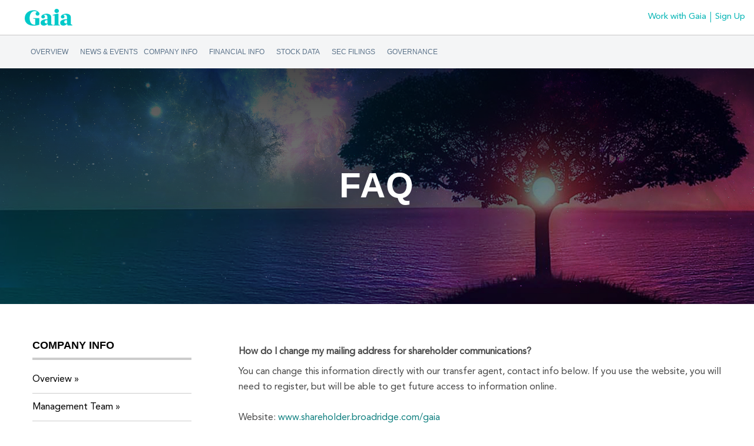

--- FILE ---
content_type: text/html; charset=UTF-8
request_url: https://ir.gaia.com/company-information/faq
body_size: 11755
content:
<!DOCTYPE html>
<html lang="en">
    <head>
    
        <meta charset="utf-8">
        <meta http-equiv="x-ua-compatible" content="ie=edge">
        

        <base href="https://ir.gaia.com" />
            <link rel="alternate" type="application/rss+xml" title="Gaia, Inc. - Recent News" href="https://ir.gaia.com/news-events/press-releases/rss" />
            
        <title>FAQ :: Gaia, Inc. (GAIA)</title>
        
        
    <link rel="canonical" href="https://ir.gaia.com/company-information/faq">
    <meta property="og:url" content="https://ir.gaia.com/company-information/faq">


    <meta property="og:site_name" content="Gaia, Inc.">
    <meta property="og:title" content="FAQ">
    <meta property="og:type" content="website">
    
    <meta property="og:image" content="https://content.equisolve.net/_e8eb374533270cc5a7b0e9d52060190b/gaia/db/269/866/social_image_resized.jpg">
    <meta name="twitter:card" content="summary_large_image">



<script type="application/ld+json">
	{"@context":"http:\/\/schema.org","@type":"Corporation","name":"Gaia, Inc.","address":{"@type":"PostalAddress","streetAddress":"833 West South Boulder Road  Building G","addressLocality":"Louisville, CO","postalCode":"80027","addressCountry":""},"legalName":"Gaia, Inc.","description":"Gaia, Inc., was incorporated under the laws of the State of Colorado on July 7, 1988, is a global conscious media and community company that operates a global digital video subscription service that caters to a unique and under served subscriber base. Our digital content library of over 8,000 titles is available to our subscribers on most Internet-connected devices anytime, anywhere commercial free. Our subscribers have unlimited access to a vast library of inspiring films, cutting edge documentaries, interviews, yoga classes, transformation related content, and more \u2013 90% of which is exclusively available to our subscribers for digital streaming.\r\nOur mission is to create a transformational network that empowers a global conscious community. Content on our network is currently curated into four channels, Seeking Truth, Transformation, Alternative Healing and Yoga, and delivered directly to our subscribers through our streaming platform. We curate programming for these channels by producing content in our in-house production studios with a staff of media professionals. This produced and owned content currently represents about 80% of total views. We complement our produced and owned content through long term, predominately exclusive, licensing agreements.","tickerSymbol":"Nasdaq:GAIA","url":"https:\/\/ir.gaia.com","logo":"https:\/\/content.equisolve.net\/_e8eb374533270cc5a7b0e9d52060190b\/gaia\/logo.png","image":"https:\/\/content.equisolve.net\/_e8eb374533270cc5a7b0e9d52060190b\/gaia\/db\/269\/866\/social_image_resized.jpg","sameAs":[]}</script>        <meta name="viewport" content="initial-scale=1.0, width=device-width">
                
                <link href="https://fonts.googleapis.com/css?family=Montserrat:400,400i,700%7CLora:400,400i,700,700i" rel="stylesheet">
        
                <link rel="stylesheet" href="https://content.equisolve.net/_e8eb374533270cc5a7b0e9d52060190b/gaia/files/theme/site-files/20191206/wp-content/themes/gaia-marketing-layer/page-style.css%3Ffmcb=1575648805.css" type="text/css" media="screen"/>
		<link rel="stylesheet" href="https://content.equisolve.net/_e8eb374533270cc5a7b0e9d52060190b/gaia/files/theme/site-files/20191206/wp-content/themes/gaia-marketing-layer/assets/css/fontawesome/all.min.css%3Ffmcb=1575648805.css" type="text/css" media="screen"/>
            <link href="https://content.equisolve.net/_e8eb374533270cc5a7b0e9d52060190b/gaia/files/theme/css/ir.stockpr.css" rel="stylesheet" type="text/css" media="screen" />
            <link rel="stylesheet" href="https://content.equisolve.net/_e8eb374533270cc5a7b0e9d52060190b/gaia/files/theme/css/style.css">
                
                <link rel="shortcut icon" href="https://content.equisolve.net/_e8eb374533270cc5a7b0e9d52060190b/gaia/files/theme/images/favicons/favicon.ico">
        <meta name="theme-color" content="#ffffff">  
        
        <script type="text/javascript" src="https://content.equisolve.net/_e8eb374533270cc5a7b0e9d52060190b/gaia/files/theme/site-files/20191206/wp-content/themes/gaia-marketing-layer/assets/js/jquery.min.js%3Ffmcb=1575648805"></script>
        <script>
			var dataLayer = dataLayer || [],
			    gtm_object = {
			        'pageLanguage' : 'en',
			    },
			    custom_taxonomy = [];
			
			/* Extended GTM data for taxonomies in articles */
			custom_taxonomy = undefined;
			
			//console.log("custom_taxonomy: ", custom_taxonomy);
			
			/* TODO: Hook into a json obj or obfuscate - no sensitive data here, but is best practice */
			// Global declaration for generic obj if needed for x script comms (lang required)
			var GAIA_GLOBALS = {
			    lang: 'en',
			    locale: 'us',
			    post_type: 'page-en',
			    content_type: 'page',
			    dbi_aws_domain: 'www.gaia.com',
			    dbi_auth_api: 'https://auth.gaia.com',
			    dbi_brooklyn_api: 'https://brooklyn.gaia.com',
			    dbi_billing_api: 'https://brooklyn.gaia.com/v1',
			    language_detection : 1,
			    site_segment: (custom_taxonomy && custom_taxonomy['site_segment']) ? custom_taxonomy['site_segment'] : '',
			    content_category: (custom_taxonomy && custom_taxonomy['category']) ? custom_taxonomy['category'] : '',
			    content_subcategory: (custom_taxonomy && custom_taxonomy['subcategory']) ? custom_taxonomy['subcategory'] : '',
			    content_id: 37177,
			};
			
			//console.log("Gaia Globals: ", GAIA_GLOBALS);
			
			gtm_object['siteSegment'] = GAIA_GLOBALS.site_segment;
			gtm_object['category'] = GAIA_GLOBALS.content_category;
			gtm_object['subCategory'] = GAIA_GLOBALS.content_subcategory;
			
			//console.log("GTM dataLayer:", gtm_object);
			
			// Set all the data we have on page load...
			dataLayer.push(gtm_object);
			
		</script>
		<script>
			(function (w, d, s, l, i) {
			    w[l] = w[l] || [];
			    w[l].push({'gtm.start': new Date().getTime(), event: 'gtm.js'});
			    var f = d.getElementsByTagName(s)[0], j = d.createElement(s), dl = l != 'dataLayer' ? '&l=' + l : '';
			    j.async = true;
			    j.src = '//www.googletagmanager.com/gtm.js?id=' + i + dl;
			    f.parentNode.insertBefore(j, f);
			})(window, document, 'script', 'dataLayer', 'GTM-56R2PJ');
		</script>
		<script type="text/javascript" src="https://widget.trustpilot.com/bootstrap/v5/tp.widget.bootstrap.min.js"></script>
		<script type="text/javascript">
			var ScarabQueue = ScarabQueue || [];
			(function (id) {
			    if (document.getElementById(id)) return;
			    var js = document.createElement('script');
			    js.id = id;
			    js.src = '//cdn.scarabresearch.com/js/19C0861C4D902C4F/scarab-v2.js';
			    var fs = document.getElementsByTagName('script')[0];
			    fs.parentNode.insertBefore(js, fs);
			})('scarab-js-api');
		</script>
        
<script>
    (function(i,s,o,g,r,a,m){i['GoogleAnalyticsObject']=r;i[r]=i[r]||function(){
    (i[r].q=i[r].q||[]).push(arguments)},i[r].l=1*new Date();a=s.createElement(o),
    m=s.getElementsByTagName(o)[0];a.async=1;a.src=g;m.parentNode.insertBefore(a,m)
    })(window,document,'script','https://www.google-analytics.com/analytics.js','ga');
    
    ga('create', '', 'ir.gaia.com');
    
    (function() {
        var opts = {};
        var prefix = "/investors";
        if (location.hostname.indexOf('stockpr.com') == 0) {
            opts.cookiePath = location.pathname.substring(0, location.pathname.indexOf('/', 1) + 1)
            opts.page = prefix + location.pathname.substring(location.pathname.indexOf('/', 1));
        } else if (location.hostname.match(/^ir\./)) {
            opts.page = prefix + location.pathname;
        }
        ga('send', 'pageview', opts);
    })();
    
    /**
        * Function that tracks a click on an outbound link in Analytics.
        * This function takes a valid URL string as an argument, and uses that URL string
        * as the event label. Setting the transport method to 'beacon' lets the hit be sent
        * using 'navigator.sendBeacon' in browser that support it.
        */
        var trackOutboundLink = function(url,category) {
            if (!category) category = 'outbound';
           ga('send', 'event', category, 'click', url, {
             'transport': 'beacon'
           });
        }
        
         window.onload = function() {
            // Add outbound link tracking in GA
            jq('a').not('.fancybox').each(function(){
                var href = jq(this).attr('href');
                if (typeof href === "undefined") return;
                if (href.indexOf('http') >= 0 
                    && ( href.indexOf(website_base_url) < 0 && href.indexOf(ir_base_url) < 0 && href.indexOf('eqcdn') < 0 && href.indexOf('amazonaws') < 0)) {
                    jq(this).attr('onclick', 'trackOutboundLink("' + href + '")');    
                }else {
                    // It's not an outbound link, but if it's a link to a file, we want to track that.
                    if (href.match(/(\.pdf|\.jpg|\.png|\.gif|\.ppt|\.jpeg|\.mp3|\.mp4|\.wav|\.docx|\.doc|\.xsl|\.cslx)/g)) {
                        jq(this).attr('onclick', 'trackOutboundLink("' + href + '", "documents-and-files")');
                    }
                }
            });
        };
</script>
    	<!-- Page Custom CSS -->
        <style>
        	.home-page__ribbon {
        	color: #fff;
        	background: linear-gradient(90deg,#34c3c3,#966aa6);
        	display:none;
        	font-size: 1rem;
        	line-height: 20px;
        	margin-bottom: 3px;
        	}
        	.home-page__ribbon-copy { padding: 0 5% 0 2.8%; }
        	@media only screen and (max-width: 576px){
        	.home-page__ribbon { font-size: .875rem; line-height: 18px; }
        	.home-page__ribbon-copy { padding: 0 5%; }
        	}
        	.home-page__ribbon a {
        	font-family: Avenir-Medium,sans-serif;
        	color: #fff;
        	font-weight: 700;
        	margin-left: 5px;
        	display: inline-block;
        	}
        	.home-page__ribbon .close-modal-btn {
        	text-shadow: 0 0 5px hsla(0,0%,100%,.6);
        	color: #fff;
        	height: 18px;
        	position: absolute;
        	top: 50%;
        	right: 3.31126%;
        	margin: -9px 0 0;
        	font-size: 24px;
        	z-index: 1;
        	}
        	.leadgen__header h2 {
        	padding-right: 15px;
        	margin: 0;
        	}
        	.leadgen__text h5 {
        	max-width: 500px;
        	}
        	.text-column__mind-spirit--widget-background {
        	height: 100%!important;
        	overflow: hidden;
        	z-index: 0!important;
        	}
        	p.text_slider__live-access__card__title.text_slider__card__title--thin {
        	font-family: Avenir-Roman;
        	}
        	#pricing-widget--test{
        	display:none;
        	}
        	.wt{
        	color:white!important;
        	}
        	.static__pricing {
        	background-image: linear-gradient(315deg, #784892, #3089a4);
        	}
        	.text-column__live-access {
        	padding: 40px 0;
        	}
        	.text--prices-shown-in, .text--step, .text--tagline {
        	color: #fff!important;
        	font-family: Avenir-Black!important;
        	}
        	.flip__pricing--section--card {
        	margin:36px auto!important;
        	}
        	.swipe, .static, .flip{
        	display:none;
        	}
        	.text_slider {
        	background-image: none!important;
        	}
        	@media only screen and (max-width: 768px) {
        	.text--tagline.col-12 {
        	font-size: 25px;
        	}
        	.swipe, .static, .flip{
        	background-image: linear-gradient(341deg, #784892, #3089a4);
        	}
        	}
        	@media only screen and (min-width: 318px){
        	.live-access__banner--sm--block--title {
        	font-size: 19px!important;
        	}
        	}
        	@media only screen and (min-width: 482px){
        	.live-access__banner--sm--block--title {
        	font-size: 20px!important;
        	}
        	}
        	@media only screen and (min-width: 863px){
        	.live-access__banner--sm--block--title {
        	font-size: 22px!important;
        	}
        	}
        </style>
<!-- Page Custom JS -->
    </head>    <body class=" page-template-default page page-id-25013 pg-107618 page-type-faqs pg-company-information-faq has-sub-nav">
    <section id="content" role="main" class="content-wrapper">
        <div class="general-wrapper">
    	
<div class="webapp-header">
	<header class="header--web-app nav__desktop">
		<div class="row align-items-center">
			<div class="col-4 logo d-flex">
				<a href="https://www.gaia.com" target="_self"><img src="https://content.equisolve.net/_e8eb374533270cc5a7b0e9d52060190b/gaia/files/theme/site-files/20191206/wp-content/themes/gaia-marketing-layer/assets/images/logos/gaia-logo-default.svg" alt="Gaia, Inc."></a>
			</div>

			<div class="col-8 d-flex justify-content-end align-items-center p-0">
				
				<a id="login_webapp_header" href="https://www.gaia.com/lp/positions" class="main-header-link">Work with Gaia</a>
				<a id="signup_webapp_header" href="https://www.gaia.com/plan-selection" target="_self" class="main-header-link">Sign Up</a>
			</div>

		</div>
	</header>
	<div class="container col-12 ">
		<div class="row d-flex justify-content-end">
			<div class="dropdown-menu-lang language-selection">
				<div class="nav-option-wrapper">
					<a target="_self" href="https://www.gaia.com" data-lang="en">
						<div class="simple-option highlight">
							<i class="fa fa-check fa-sm"></i><span> English</span>
						</div>
					</a>
				</div>
				<div class="nav-option-wrapper">
					<a target="_self" href="https://www.gaia.com/us/es" data-lang="es">
						<div class="simple-option ">
							<i class="fa fa-check fa-sm"></i><span> Español</span>
						</div>
					</a>
				</div>
				<div class="nav-option-wrapper">
					<a target="_self" href="https://www.gaia.com/us/de" data-lang="de">
						<div class="simple-option ">
							<i class="fa fa-check fa-sm"></i><span> Deutsch</span>
						</div>
					</a>
				</div>
				<div class="nav-option-wrapper">
					<a target="_self" href="https://www.gaia.com/us/fr" data-lang="fr">
						<div class="simple-option ">
							<i class="fa fa-check fa-sm"></i><span> Français</span>
						</div>
					</a>
				</div>
			</div>
		</div>
	</div>
	<nav class="nav__desktop nav affixed affix-top" data-spy="affix" data-offset-top="61">
		<div id="nav__desktop">
			<ul class=" col-12 d-flex align-items-center nav__primary">
			
			                    <li class="nav__item ">
                        <a href="/" >Overview</a>
                    	            		</li>
            	                    <li class="nav__item has-children dropdown">
                        <a href="/news-events" >News & Events</a>
                    	            				<ul class="dropdown-menu secondary-selection nav__secondary">
        					        						<li class="">
                                    <a href="/news-events" >Overview</a>
                                                                    </li>
        					        						<li class="">
                                    <a href="/news-events/press-releases" >Press Releases</a>
                                                                    </li>
        					        						<li class="">
                                    <a href="/news-events/ir-calendar" >IR Calendar</a>
                                                                    </li>
        					        						<li class="">
                                    <a href="/news-events/email-alerts" >Email Alerts</a>
                                                                    </li>
        					            				</ul>
            			            		</li>
            	                    <li class="nav__item has-children active dropdown">
                        <a href="/company-information" >Company Info</a>
                    	            				<ul class="dropdown-menu secondary-selection nav__secondary">
        					        						<li class="">
                                    <a href="/company-information" >Overview</a>
                                                                    </li>
        					        						<li class="">
                                    <a href="/company-information/management-team" >Management Team</a>
                                                                    </li>
        					        						<li class="">
                                    <a href="/company-information/presentations" >Presentations</a>
                                                                    </li>
        					        						<li class="">
                                    <a href="/company-information/contacts" >Contacts</a>
                                                                    </li>
        					        						<li class="active active-landing">
                                    <a href="/company-information/faq" >FAQ</a>
                                                                    </li>
        					            				</ul>
            			            		</li>
            	                    <li class="nav__item has-children dropdown">
                        <a href="/financial-information" >Financial Info</a>
                    	            				<ul class="dropdown-menu secondary-selection nav__secondary">
        					        						<li class="">
                                    <a href="/financial-information" >Overview</a>
                                                                    </li>
        					        						<li class="">
                                    <a href="/financial-information/financial-results" >Financial Results</a>
                                                                    </li>
        					        						<li class="">
                                    <a href="/financial-information/income-statement" >Income Statement</a>
                                                                    </li>
        					        						<li class="">
                                    <a href="/financial-information/balance-sheet" >Balance Sheet</a>
                                                                    </li>
        					        						<li class="">
                                    <a href="/financial-information/cash-flow" >Cash Flow</a>
                                                                    </li>
        					            				</ul>
            			            		</li>
            	                    <li class="nav__item has-children dropdown">
                        <a href="/stock-data" >Stock Data</a>
                    	            				<ul class="dropdown-menu secondary-selection nav__secondary">
        					        						<li class="">
                                    <a href="/stock-data/quote" >Quote</a>
                                                                    </li>
        					        						<li class="">
                                    <a href="/stock-data/charts" >Charts</a>
                                                                    </li>
        					        						<li class="">
                                    <a href="/stock-data/historical-data" >Historical Data</a>
                                                                    </li>
        					        						<li class="">
                                    <a href="/stock-data/analyst-coverage" >Analyst Coverage</a>
                                                                    </li>
        					            				</ul>
            			            		</li>
            	                    <li class="nav__item has-children dropdown">
                        <a href="/sec-filings" >SEC Filings</a>
                    	            				<ul class="dropdown-menu secondary-selection nav__secondary">
        					        						<li class="">
                                    <a href="/sec-filings" >Overview</a>
                                                                    </li>
        					        						<li class="">
                                    <a href="/sec-filings/all-sec-filings" >All SEC Filings</a>
                                                                    </li>
        					        						<li class="">
                                    <a href="/sec-filings/annual-reports" >Annual Reports</a>
                                                                    </li>
        					        						<li class="">
                                    <a href="/sec-filings/quarterly-reports" >Quarterly Reports</a>
                                                                    </li>
        					        						<li class="">
                                    <a href="/sec-filings/section-16-filings" >Section 16 Filings</a>
                                                                    </li>
        					            				</ul>
            			            		</li>
            	                    <li class="nav__item has-children dropdown">
                        <a href="/corporate-governance" > Governance</a>
                    	            				<ul class="dropdown-menu secondary-selection nav__secondary">
        					        						<li class="">
                                    <a href="/corporate-governance" >Overview</a>
                                                                    </li>
        					        						<li class="">
                                    <a href="/corporate-governance/board-of-directors" >Board of Directors</a>
                                                                    </li>
        					        						<li class="">
                                    <a href="/corporate-governance/board-committees" >Board Committees</a>
                                                                    </li>
        					        						<li class="">
                                    <a href="/corporate-governance/governance-documents" >Governance Documents</a>
                                                                    </li>
        					            				</ul>
            			            		</li>
            	            			</ul>
		</div>
	</nav>
	<div class="container navbar navbar-light col-12 d-sm-flex  align-items-center" id="mobile_nav">
		<div class="navbar-brand logo d-flex">
			<div class="navbar-toggler" role="button" data-toggle="collapse" data-target="#navbarToggler" aria-haspopup="true" aria-controls="navbarToggler" aria-expanded="false" aria-label="Toggle navigation">
				<div id="nav-icon3">
					<span></span>
					<span></span>
					<span></span>
					<span></span>
				</div>
			</div>
			<a href="https://www.gaia.com" target="_self"><img id="gaia-logo" style="" src="https://content.equisolve.net/_e8eb374533270cc5a7b0e9d52060190b/gaia/files/theme/site-files/20191206/wp-content/themes/gaia-marketing-layer/assets/images/logos/gaia-logo-default.svg" alt="Gaia, Inc."></a>
		</div>
		<div class="form-inline navbar-brand nav_buttons">
						<a href="https://www.gaia.com/lp/positions" class="main-header-link">Work with Gaia</a>
			<a href="https://www.gaia.com/plan-selection" target="_self" class="main-header-link">Sign Up</a>
		</div>
	</div>
	<div class="collapse navbar-collapse" id="navbarToggler">
		<ul class="d-flex flex-column nav__primary nav__mobile">
		                <li class="nav__item mobile ">
                    <a href="/" >Overview</a>
                	        		</li>
        	                <li class="nav__item mobile has-children dropdown">
                    <a href="/news-events" >News & Events</a>
                	        				<ul class="dropdown-menu">
    					    						<li class="">
                                <a href="/news-events" >Overview</a>
                                                            </li>
    					    						<li class="">
                                <a href="/news-events/press-releases" >Press Releases</a>
                                                            </li>
    					    						<li class="">
                                <a href="/news-events/ir-calendar" >IR Calendar</a>
                                                            </li>
    					    						<li class="">
                                <a href="/news-events/email-alerts" >Email Alerts</a>
                                                            </li>
    					        				</ul>
        			        		</li>
        	                <li class="nav__item mobile has-children active dropdown">
                    <a href="/company-information" >Company Info</a>
                	        				<ul class="dropdown-menu">
    					    						<li class="">
                                <a href="/company-information" >Overview</a>
                                                            </li>
    					    						<li class="">
                                <a href="/company-information/management-team" >Management Team</a>
                                                            </li>
    					    						<li class="">
                                <a href="/company-information/presentations" >Presentations</a>
                                                            </li>
    					    						<li class="">
                                <a href="/company-information/contacts" >Contacts</a>
                                                            </li>
    					    						<li class="active active-landing">
                                <a href="/company-information/faq" >FAQ</a>
                                                            </li>
    					        				</ul>
        			        		</li>
        	                <li class="nav__item mobile has-children dropdown">
                    <a href="/financial-information" >Financial Info</a>
                	        				<ul class="dropdown-menu">
    					    						<li class="">
                                <a href="/financial-information" >Overview</a>
                                                            </li>
    					    						<li class="">
                                <a href="/financial-information/financial-results" >Financial Results</a>
                                                            </li>
    					    						<li class="">
                                <a href="/financial-information/income-statement" >Income Statement</a>
                                                            </li>
    					    						<li class="">
                                <a href="/financial-information/balance-sheet" >Balance Sheet</a>
                                                            </li>
    					    						<li class="">
                                <a href="/financial-information/cash-flow" >Cash Flow</a>
                                                            </li>
    					        				</ul>
        			        		</li>
        	                <li class="nav__item mobile has-children dropdown">
                    <a href="/stock-data" >Stock Data</a>
                	        				<ul class="dropdown-menu">
    					    						<li class="">
                                <a href="/stock-data/quote" >Quote</a>
                                                            </li>
    					    						<li class="">
                                <a href="/stock-data/charts" >Charts</a>
                                                            </li>
    					    						<li class="">
                                <a href="/stock-data/historical-data" >Historical Data</a>
                                                            </li>
    					    						<li class="">
                                <a href="/stock-data/analyst-coverage" >Analyst Coverage</a>
                                                            </li>
    					        				</ul>
        			        		</li>
        	                <li class="nav__item mobile has-children dropdown">
                    <a href="/sec-filings" >SEC Filings</a>
                	        				<ul class="dropdown-menu">
    					    						<li class="">
                                <a href="/sec-filings" >Overview</a>
                                                            </li>
    					    						<li class="">
                                <a href="/sec-filings/all-sec-filings" >All SEC Filings</a>
                                                            </li>
    					    						<li class="">
                                <a href="/sec-filings/annual-reports" >Annual Reports</a>
                                                            </li>
    					    						<li class="">
                                <a href="/sec-filings/quarterly-reports" >Quarterly Reports</a>
                                                            </li>
    					    						<li class="">
                                <a href="/sec-filings/section-16-filings" >Section 16 Filings</a>
                                                            </li>
    					        				</ul>
        			        		</li>
        	                <li class="nav__item mobile has-children dropdown">
                    <a href="/corporate-governance" > Governance</a>
                	        				<ul class="dropdown-menu">
    					    						<li class="">
                                <a href="/corporate-governance" >Overview</a>
                                                            </li>
    					    						<li class="">
                                <a href="/corporate-governance/board-of-directors" >Board of Directors</a>
                                                            </li>
    					    						<li class="">
                                <a href="/corporate-governance/board-committees" >Board Committees</a>
                                                            </li>
    					    						<li class="">
                                <a href="/corporate-governance/governance-documents" >Governance Documents</a>
                                                            </li>
    					        				</ul>
        			        		</li>
        			        <li class="nav__item has-popup has-children"> </li>
        </ul>
    </div>

</div>


<script>
	$(document).ready(function () {
	
	    var drop_down_field = '.dropdown-menu-lang .nav-option-wrapper';
	
	
	    function handletoggleAriaExpanded(selector) {
	        $(selector).attr('aria-expanded', function (i, attr) {
	            return attr == 'true' ? 'false' : 'true'
	        });
	    }
	
	    // Hides Login/Signup for Logged in Users
	    /*if($.fn.isLoggedIn()) {
	        $('#login_webapp_header, #signup_webapp_header').hide();
	    }*/
	
	    //Handles the mobile nav toggle
	    $('#nav-icon3, .navbar-toggler').on('click', function () {
	
	        $(this).toggleClass('open');
	
	    });
	
	    $(window).resize(function () {
	
	        if ($(this).width() > 1024) {
	            $('#nav-icon3').removeClass('open');
	        }
	
	    });
	
	    //Language  Option Menu Highlight
	    $(drop_down_field).on('mouseover', function () {
	
	        $(drop_down_field).removeClass('highlight');
	        $(this).addClass('highlight');
	
	    });
	
	    //Language Option Menu Highlight
	    $(drop_down_field).on('mouseout', function() {
	
	        // Update UI to MO State
	        $(drop_down_field).removeClass('highlight');
	
	    });
	
	    // Language Selection once Clicked
	    $(drop_down_field).on('click', function(e) {
	
	        // Hide and reset drop down UI
	        $('.language-selection').hide();
	        $('.toggle-up-select').hide();
	        $('.toggle-down-select').show();
	
	        // Set language preferences in local storage
	        $.fn.setLanguagePreference($(this).find('a').attr('data-lang'));
	
	    });
	
	    $('.language-selection-icon--mobile').on('click', function () {
	
	        handletoggleAriaExpanded(this);
	
	        $(document).off('click.webappNavigationLanguageSelectMenu');
	
	        //Checks if lanaguage menu is showing
	        if ($('.toggle-down').is(":visible")) {
	
	            $('.toggle-down').hide();
	            $('.toggle-up').show();
	            $('.language-selection--mobile').fadeIn(500, function () {
	
	                //handles triangle elements
	                $(document).on('click.webappNavigationLanguageSelectMenu', function () {
	
	                    $('.language-selection--mobile').hide();
	                    $('.toggle-down').show();
	                    $('.toggle-up').hide();
	
	                });
	            });
	
	        } else {
	
	            $('.toggle-down').show();
	            $('.toggle-up').hide();
	            $('.language-selection--mobile').hide();
	
	        }
	
	    });
	
	    //Toggle arrow open
	    $('.language-selection-icon').on('click', function () {
	
	        handletoggleAriaExpanded(this);
	
	        $(document).off('click.webappNavigationLanguageSelectMenu');
	
	        //Checks if language menu is showing
	        if ($('.toggle-down').is(":visible")) {
	
	            $('.toggle-down').hide();
	            $('.toggle-up').show();
	            $('.language-selection').fadeIn(500, function () {
	                //handles triangle elements
	
	                $(document).on('click.webappNavigationLanguageSelectMenu', function (e) {
	
	                    $('.language-selection').hide();
	                    $('.toggle-down').show();
	                    $('.toggle-up').hide();
	
	                });
	            });
	
	        } else {
	
	            $('.toggle-down').show();
	            $('.toggle-up').hide();
	            $('.language-selection').hide();
	
	        }
	
	    });
	
	    //Handles Desktop drop down menu
	    $('.has-popup').click(function () {
	
	        handletoggleAriaExpanded(this);
	
	        $(document).off('click.webappNavigationDropdownMenu');
	
	        $('.nav__secondary').fadeIn(560, function () {
	
	            if ($('.nav__secondary').css('display') === "block") {
	
	                $(document).on('click.webappNavigationDropdownMenu', function () {
	
	                    $('.nav__secondary').hide();
	
	                });
	            }
	        });
	    });
	
	
	    //Handle search autocomplete
	
	    var lang_param = $('input#autocomplete').attr('lang'),
	        url = GAIA_GLOBALS.dbi_brooklyn_api +"/search/autocomplete?language=" + lang_param,
	        search_term  = 'searchTerm',
	        auto_complete = $("#autocomplete"),
	        auto_completeMobile = $("#autocomplete-mobile");
	
	
	    //Handle search autocomplete Large Screen
	
	    function handle_autoComplete(el){
	        el.autocomplete({
	            serviceUrl: url,
	            triggerSelectOnValidInput: false,
	            paramName: search_term,
	            transformResult: function(response) {
	                return {
	                    suggestions: $.map(jQuery.parseJSON(response), function(item) {
	                        return {
	                            value: item.value,
	                            data: item.type,
	                        };
	                    })
	                };
	            },
	            onSelect: function (suggestions) {
	                var purl = ("/search?q=" + suggestions.value );
	                 window.location = purl;
	            }
	        });
	    }
	
	    handle_autoComplete(auto_complete);
	    handle_autoComplete(auto_completeMobile);
	
	
	    //Handles the click into Search form
	    $('#filtersubmit, #filtersubmit-mobile').on('click', function () {
	
	        $('.nav__item--search input').focus();
	
	    });
	
	    //Handles sub menu in mobile
	    $('#mobile-menu').on('click', function () {
	
	        handletoggleAriaExpanded($('#mobile-menu'));
	        $('.nav__item_mobile').slideToggle();
	
	    });
	});
</script>
<script src="https://content.equisolve.net/_e8eb374533270cc5a7b0e9d52060190b/gaia/files/theme/site-files/20191206/wp-content/themes/gaia-marketing-layer/assets/js/jquery.autocomplete.min.js"></script>
<script>
	$(document).ready(function() {
	
	   $('.home-page__ribbon')
	            .insertBefore('section.content-wrapper')
	            .delay(500).slideDown('fast')
	            .find('.close-modal-btn').click(function(){  
	                    $('.home-page__ribbon').slideUp();  
	            });
	
	
	    var button = ".button__play--outside";
	
	    $(button).click(function(){
	
	        // determine which vid to play and which container to use
	        var acct = $(this).attr("data-acct");
	        var vid_target_id = (acct == 'nondrm') ? 6032588022001 : 3845013873001;
	        var vid_container_id = (acct == 'nondrm') ? "#overlay-nondrm" : "#overlay-drm";
	
	        var data = [vid_target_id, $(this).attr("data-vid")];
	
	        // trigger new video to play
	        $('video').trigger("bcPlayer:playNewVideo", data);
	
	        // ensure both vid containers are hidden
	        $("#overlay-drm").hide();
	        $("#overlay-nondrm").hide();
	
	        // show the player layer
	        $('#overlay-player').fadeIn('fast', function(){
	            $(vid_container_id).show();
	        });
	
	    });
	
	    $('.container__overlay--close').click(function(){
	
	        $('#overlay-player').fadeOut('fast');
	        $('video').trigger("bcPlayer:playbackStarted", 1);
	
	    });
	
	$("#jumbotron").on("click", function(){
	    dataLayer.push({
	        'event': 'customEvent',
	        'eventCategory': 'user engagement',
	        'eventAction': 'Call to Action',
	        'eventLabel': 'jumbotron'
	    });
	})
	
	
	$("#here-for-a-reason").on("click", function(){
	    dataLayer.push({
	        'event': 'customEvent',
	        'eventCategory': 'user engagement',
	        'eventAction': 'Call to Action',
	        'eventLabel': 'hereforreason'
	    });
	})
	
	$("#exclusive-videos").on("click", function(){
	    dataLayer.push({
	        'event': 'customEvent',
	        'eventCategory': 'user engagement',
	        'eventAction': 'Call to Action',
	        'eventLabel': '8kvideos'
	    });
	})
	
	$(".live-access__banner--sm--block--link").on("click", function(){
	    dataLayer.push({
	        'event': 'customEvent',
	        'eventCategory': 'user engagement',
	        'eventAction': 'Call to Action',
	        'eventLabel': 'live_access_strip'
	    });
	})
	
	$("#language").on("click", function(){
	    dataLayer.push({
	        'event': 'customEvent',
	        'eventCategory': 'user engagement',
	        'eventAction': 'Call to Action',
	        'eventLabel': 'speaklang'
	    });
	})
	
	$("#body-mind").on("click", function(){
	    dataLayer.push({
	        'event': 'customEvent',
	        'eventCategory': 'user engagement',
	        'eventAction': 'Call to Action',
	        'eventLabel': 'bodymindspirit'
	    });
	})
	
	$(".button__cta.text-column__button--live-access").on("click", function(){
	    dataLayer.push({
	        'event': 'customEvent',
	        'eventCategory': 'user engagement',
	        'eventAction': 'Call to Action',
	        'eventLabel': 'live_access_detail'
	    });
	})
	
	$(".text_slider__live-access__card").on("click", function(){
	    dataLayer.push({
	        'event': 'customEvent',
	        'eventCategory': 'user engagement',
	        'eventAction': 'Call to Action',
	        'eventLabel': 'live_access_detail_speakerbubble'
	    });
	})
	
	$(".sku .btn").on("click", function(){
	    dataLayer.push({
	        'event': 'customEvent',
	        'eventCategory': 'user engagement',
	        'eventAction': 'Call to Action',
	        'eventLabel': 'planselection'
	    });
	})
	
	$(".form-control").on("click", function(){
	    dataLayer.push({
	        'event': 'customEvent',
	        'eventCategory': 'video play back',
	        'eventAction': 'watched',
	        'eventLabel': 'hp_yoga'
	    });
	})
	
	$("#yoga").on("click", function(){
	    dataLayer.push({
	        'event': 'customEvent',
	        'eventCategory': 'video play back',
	        'eventAction': 'watched',
	        'eventLabel': 'hp_yoga'
	    });
	})
	
	$("#transformation").on("click", function(){
	    playdataLayer.push({'event': 'customEvent',
	        'eventCategory': 'video play back',
	        'eventAction': 'watched',
	        'eventLabel': 'hp_transformation'
	    });
	})
	
	$("#seekingtruth").on("click", function(){
	    dataLayer.push({
	        'event': 'customEvent',
	        'eventCategory': 'video play back',
	        'eventAction': 'watched',
	        'eventLabel': 'seekingtruth'
	    });
	})
	
	$("#hp-docs").on("click", function(){
	    dataLayer.push({
	        'event': 'customEvent',
	        'eventCategory': 'video play back',
	        'eventAction': 'watched',
	        'eventLabel': 'hp_docs'
	    });
	})
	
	$("#what-you-get").on("click", function(){
	    dataLayer.push({
	        'event': 'customEvent',
	        'eventCategory': 'user engagement',
	        'eventAction': 'Call to Action',
	        'eventLabel': 'footervalueprops'
	    });
	})
	
	});
	
</script>
<!-- Page Configured Layers -->
<script>
	$(document).ready(function () {
	    // Gating bg configs, updates global access to all layers
	            });
</script>

    	<div class="eq-container">
    	<div class="page-banner overlay" style="background: url(https://content.equisolve.net/_e8eb374533270cc5a7b0e9d52060190b/gaia/files/theme/images/pagebanner-default.jpg);background-position: 50% 50%;background-repeat: no-repeat;background-size: cover;background-color: #333;">
	<div class="container">
        <div class="vertical-align">
    		<div class="wrapper text">
    		    <div class="row">
    		        <div class="col-md-10 col-md-offset-1">
                        <h1>FAQ</h1>
                    </div>
                </div>
                <div class="row">
                    <div class="col-md-8 col-md-offset-2">
                                                    	    </div>
            	</div>
    		</div>
    	</div>
    </div>
</div>              
        </div>
        <div class="eq-container">
            <div class="container">
                <div class="row">
                                    <div class="col-md-3">
                        <nav id="tertiary-navigation">
  <ul>
    <li class="sidebar-title">
        <h3>Company Info</h3>
    </li>
        <li class="">
        <a href="/company-information" >Overview</a>
            </li>
        <li class="">
        <a href="/company-information/management-team" >Management Team</a>
            </li>
        <li class="">
        <a href="/company-information/presentations" >Presentations</a>
            </li>
        <li class="">
        <a href="/company-information/contacts" >Contacts</a>
            </li>
        <li class="active active-landing">
        <a href="/company-information/faq" >FAQ</a>
            </li>
    	
  </ul>
</nav>
                    </div>
                                                    <main class="col-md-9 clearfix">
                        <div class="main-content has-tertiary-nav">
                            

<dl class="spr-ir-faq">
<dt class="question"><strong>How do I change my mailing address for shareholder communications?</strong></dt>
<dd class="answer">You can change this information directly with our transfer agent, contact info below. If you use the website, you will need to register, but will be able to get future access to information online.<br><br>
<p>Website: <a href="http://www.shareholder.broadridge.com/gaia">www.shareholder.broadridge.com/gaia</a></p>
<p>E-mail: <a href="mailto:shareholder@broadridge.com">shareholder@broadridge.com</a></p>
<p>Telephone: <strong>888-789-8408 </strong>or<strong> 720-414-6896</strong></p></dd>
<dt class="question"><strong>What is Gaia, Inc.'s stock symbol?</strong></dt>
<dd class="answer"><p>Our stock is traded on the NASDAQ under the symbol GAIA.</p></dd>
<dt class="question"><strong>When was Gaia, Inc. incorporated?</strong></dt>
<dd class="answer"><p>1988</p></dd>
<dt class="question"><strong>When did Gaia, Inc. become a public company?</strong></dt>
<dd class="answer"><p>October 29, 1999</p></dd>
<dt class="question"><strong>Where is Gaia, Inc. located?</strong></dt>
<dd class="answer"><p>833 West South Boulder Road<br />Building G<br /> Louisville, CO 80027</p></dd>
<dt class="question"><strong>When is Gaia, Inc.'s fiscal year end?</strong></dt>
<dd class="answer"><p>December 31st</p></dd>
<dt class="question"><strong>Who is Gaia, Inc.'s transfer agent?</strong></dt>
<dd class="answer"><p>Gaia Inc.<br>C/O Broadridge Corporate Issuer Solutions<br> P.O. BOX&nbsp;1342<br>Brentwood, NY 11717<br> Toll Free: 888-789-8408<br>T: 720-414-6896<br><a href="http://www.Shareholder.Broadridge.com/gaia">www.Shareholder.Broadridge.com/gaia</a></p></dd>
<dt class="question"><strong>Who is Gaia, Inc.'s independent auditor?</strong></dt>
<dd class="answer">Frank, Rimerman + Co. LLP</dd>
<dt class="question"><strong>Whom can I contact for general information about Gaia, Inc.?</strong></dt>
<dd class="answer"><p>Gateway Group<br>Cody Slach<br>Managing Director<br>T: 949-574-3860<br><a href="mailto:GAIA@gateway-grp.com">GAIA@gateway-grp.com</a></p></dd>
<dt class="question"><strong>Where can I find Gaia's machine-readable files in response to the federal Transparency in Coverage Rule?</strong></dt>
<dd class="answer">The machine-readable files required to be publicly available in response to the federal Transparency in Coverage Rule are available here: <a href="https://nam11.safelinks.protection.outlook.com/?url=http%3A%2F%2Fapp.connecting.cigna.com%2Fe%2Fer%3Fs%3D1399%26lid%3D18561%26elqTrackId%3Dde349e7af56c46bca637e8b8ce62f765%26elq%3D856f5b6e6147405ba10ab2e82f1fa1f2%26elqaid%3D23976%26elqat%3D1&amp;data=05%7C01%7CErin.Case%40lockton.com%7C3b3ae90b6270427ef28108da47fcf9c1%7Cf206620208c04832a4b47fa0855bb8ed%7C0%7C0%7C637901449105645482%7CUnknown%7CTWFpbGZsb3d8eyJWIjoiMC4wLjAwMDAiLCJQIjoiV2luMzIiLCJBTiI6Ik1haWwiLCJXVCI6Mn0%3D%7C3000%7C%7C%7C&amp;sdata=iOD%2BnEcvM%2F0%2FAU%2FUNGI7LYHdRnIcQVxOI%2BT8Cfrf4Mo%3D&amp;reserved=0">https://www.cigna.com/legal/compliance/machine-readable-files</a>.<br><em><br>This link leads to the machine-readable files that are made available in response to the federal Transparency in Coverage Rule and includes negotiated service rates and out-of-network allowed amounts between health plans and healthcare providers. The machine readable files are formatted to allow researchers, regulators, and application developers to more easily access and analyze data. </em></dd>
</dl>
                        </div>
                    </main>
                                </div>
            </div><!-- //container-->
        </div>
        <div class="eq-container">
                </div>
        <div class="eq-container">
<div class="module-quick-links">
    <ul>
        <li><a href="/news-events/email-alerts" class="email">Email Alerts</a></li>
        <li><a href="https://content.equisolve.net/_e8eb374533270cc5a7b0e9d52060190b/gaia/files/Tear+Sheet.pdf" target="_blank" title="Tear Sheet" class="sheet">Tear Sheet</a></li>
        <li><a href="/company-information/contacts" class="contacts">Contacts</a></li>
        <li><a href="https://ir.gaia.com/news-events/press-releases/rss" class="rss" target="_blank">RSS News Feed</a></li>
    </ul>
</div>
</div>

<!-- Webapp Footer -->
<footer class="footer-webapp">
	<div class="layer blocks">
		<div class="container-fluid" >
			<div class="row">
				<div class="col-12">
					<div class="footer-webapp__nav">
						<div class="container">
							<div class="row">
								<div class="footer-webapp__nav-column col-12 col-md-6 col-lg-3">
									<ul class="d-flex flex-column nav-footer-ul">
										<li class="footer__menu-title">
											<a href="#">
												<h6 class="footer-webapp__title">Gaia</h6>
											</a>
										</li>
										<li class="footer-webapp__link"><a href="https://www.gaia.com/lp/about" target="_self">About Gaia</a></li>
										<li class="footer-webapp__link"><a href="https://gaiasupportcenter.zendesk.com/hc/en-us/articles/223618027-Which-devices-can-I-use-to-stream-Gaia-" target="_self">Devices</a></li>
										<li class="footer-webapp__link"><a href="https://www.gaia.com/terms-privacy#community-posting-guidelines" target="_self">Community Guidelines</a></li>
										<li class="footer-webapp__link"><a href="https://www.gaia.com/terms-privacy" target="_self">Terms of Use and Privacy</a></li>
										<li class="footer-webapp__link"><a href="https://www.gaia.com/terms-privacy#anti-spam-policy" target="_self">Spam Policy</a></li>
									</ul>
								</div>
								<div class="footer-webapp__nav-column col-12 col-md-6 col-lg-3">
									<ul class="d-flex flex-column nav-footer-ul">
										<li class="footer__menu-title">
											<a href="#">
												<h6 class="footer-webapp__title">Community</h6>
											</a>
										</li>
										<li class="footer-webapp__link"><a href="https://gaiasupportcenter.zendesk.com/hc/en-us" target="_self">Help Center</a></li>
										<li class="footer-webapp__link"><a href="https://www.gaia.com/lp/careers/" target="_self">Careers</a></li>
										<li class="footer-webapp__link"><a href="https://www.gaia.com/lp/write-for-gaia/" target="_self">Write for Gaia</a></li>
									</ul>
								</div>
															</div>
						</div>
					</div>
					<script src="https://content.equisolve.net/_e8eb374533270cc5a7b0e9d52060190b/gaia/files/theme/site-files/20191206/wp-content/themes/gaia-marketing-layer/assets/js/navigation/webapp-footer.min.js"></script>
				</div>
			</div>
		</div>
	</div>
	<div class="layer blocks">
		<div class="container-fluid" >
			<div class="row">
				<div class="col-12">
					<div class="footer-webapp__icons">
						<div class="container icons-container">
							<div class="row">
								<div class="icons-container__social-icons col-12 col-md-6">
									<h6 class="icons-container__title">Connect With Us</h6>
									<div class="icons-container__social facebook">
										<a target="_blank" href="http://www.facebook.com/gaia">
										<img alt="Facebook" class="icons-footer aligncenter" src="https://content.equisolve.net/_e8eb374533270cc5a7b0e9d52060190b/gaia/files/theme/site-files/20191206/wp-content/themes/gaia-marketing-layer/assets/images/apps/icon-facebook-white.svg"/>
										</a>
									</div>
									<div class="icons-container__social twitter">
										<a target="_blank" href="https://twitter.com/yourmothergaia">
										<img alt="Twitter" class="icons-footer aligncenter" src="https://content.equisolve.net/_e8eb374533270cc5a7b0e9d52060190b/gaia/files/theme/site-files/20191206/wp-content/themes/gaia-marketing-layer/assets/images/apps/icon-twitter-white.svg"/>
										</a>
									</div>
									<div class="icons-container__social instagram">
										<a target="_blank" href="http://www.instagram.com/wearegaia">
										<img alt="Instagram" class="icons-footer aligncenter" src="https://content.equisolve.net/_e8eb374533270cc5a7b0e9d52060190b/gaia/files/theme/site-files/20191206/wp-content/themes/gaia-marketing-layer/assets/images/apps/icon-instagram-white.svg"/>
										</a>
									</div>
									<div class="icons-container__social youtube">
										<a target="_blank" href="https://www.youtube.com/user/gaiamtv">
										<img alt="YouTube" class="icons-footer aligncenter" src="https://content.equisolve.net/_e8eb374533270cc5a7b0e9d52060190b/gaia/files/theme/site-files/20191206/wp-content/themes/gaia-marketing-layer/assets/images/apps/icon-youtube-white.svg"/>
										</a>
									</div>
									<div class="icons-container__social pinterest">
										<a target="_blank" href="https://www.pinterest.com/wearegaia/">
										<img alt="Pinterest" class="icons-footer aligncenter" src="https://content.equisolve.net/_e8eb374533270cc5a7b0e9d52060190b/gaia/files/theme/site-files/20191206/wp-content/themes/gaia-marketing-layer/assets/images/apps/icon-pinterest-white.svg"/>
										</a>
									</div>
								</div>
								<div class="icons-container__app-icons app-links col-12 col-md-6">
									<h6 class="icons-container__title">Gaia Apps</h6>
									<div class="icons-container__app ios">
										<a href="https://itunes.apple.com/us/app/gaia-conscious-yoga-meditation-and-spirituality/id821068605?mt=8" target="_blank">
										<img alt="iOS" class="icons-footer aligncenter" src="https://content.equisolve.net/_e8eb374533270cc5a7b0e9d52060190b/gaia/files/theme/site-files/20191206/wp-content/themes/gaia-marketing-layer/assets/images/apps/icon-ios-black.svg"/>
										</a>
									</div>
									<div class="icons-container__app android">
										<a href="https://play.google.com/store/apps/details?id=com.gaiamtv&amp;hl=en" target="_blank">
										<img alt="Android" class="icons-footer aligncenter" src="https://content.equisolve.net/_e8eb374533270cc5a7b0e9d52060190b/gaia/files/theme/site-files/20191206/wp-content/themes/gaia-marketing-layer/assets/images/apps/icon-android-black.svg"/>
										</a>
									</div>
									<div class="icons-container__app chromecast">
										<a href="https://play.google.com/store/apps/details?id=com.gaiamtv&amp;hl=en" target="_blank">
										<img alt="Chromecast" class="icons-footer aligncenter" src="https://content.equisolve.net/_e8eb374533270cc5a7b0e9d52060190b/gaia/files/theme/site-files/20191206/wp-content/themes/gaia-marketing-layer/assets/images/apps/icon-chromcast-black.svg"/>
										</a>
									</div>
									<div class="icons-container__app roku">
										<a href="https://channelstore.roku.com/details/9354/gaia" target="_blank">
										<img alt="Roku" class="icons-footer aligncenter" src="https://content.equisolve.net/_e8eb374533270cc5a7b0e9d52060190b/gaia/files/theme/site-files/20191206/wp-content/themes/gaia-marketing-layer/assets/images/apps/icon-roku-black.svg"/>
										</a>
									</div>
									<div class="icons-container__app amazon">
										<a href="https://www.amazon.com/Gaia-Fire-TV-Meditation-Spirituality/dp/B01N9SQC83/ref=sr_1_1?s=mobile-apps&amp;ie=UTF8&amp;qid=1487105671&amp;sr=1-1&amp;keywords=gaia" target="_blank">
										<img alt="Amazon FireTV" class="icons-footer aligncenter" src="https://content.equisolve.net/_e8eb374533270cc5a7b0e9d52060190b/gaia/files/theme/site-files/20191206/wp-content/themes/gaia-marketing-layer/assets/images/apps/icon-amazon-firetv-black.svg"/>
										</a>
									</div>
								</div>
							</div>
						</div>
					</div>
				</div>
			</div>
		</div>
</div>
</footer>
<div class="eq-container">
	</div>


<script type="text/javascript" src="https://players.brightcove.net/1263232739001/B1lW9lqUw_default/index.min.js"></script>
<script type="text/javascript" src="https://content.equisolve.net/_e8eb374533270cc5a7b0e9d52060190b/gaia/files/theme/site-files/20191206/wp-content/themes/gaia-marketing-layer/assets/js/ml-bc-player.min.js%3Ffmcb=1575648805"></script>
<!--script type="text/javascript" src="https://content.equisolve.net/_e8eb374533270cc5a7b0e9d52060190b/gaia/files/theme/site-files/20191206/wp-content/themes/gaia-marketing-layer/assets/js/components/modal.min.js%3Ffmcb=1575648805"></script>
<script type="text/javascript" src="https://content.equisolve.net/_e8eb374533270cc5a7b0e9d52060190b/gaia/files/theme/site-files/20191206/wp-content/themes/gaia-marketing-layer/assets/js/mlscripts.min.js%3Ffmcb=1575648805"></script>
<script type="text/javascript" src="https://content.equisolve.net/_e8eb374533270cc5a7b0e9d52060190b/gaia/files/theme/site-files/20191206/wp-content/themes/gaia-marketing-layer/assets/js/hammer.min.js"></script>
<script type="text/javascript" src="https://content.equisolve.net/_e8eb374533270cc5a7b0e9d52060190b/gaia/files/theme/site-files/20191206/wp-content/themes/gaia-marketing-layer/assets/js/js.cookie.min.js"></script-->
<script type="text/javascript" src="https://cdn.optimizely.com/js/401751626.js"></script>




<script>
    var asset_url = 'https://content.equisolve.net/_e8eb374533270cc5a7b0e9d52060190b/gaia';
    var website_base_url = 'https://ir.gaia.com';
    var ir_base_url = '';
    var isQmod = false;
</script>
<script id="companyVars" type="application/json">
{
    "hCaptchaSiteKey": "778a5748-d323-4b73-a06c-9625642de8bc"}
</script>
<script src="https://content.equisolve.net/_e8eb374533270cc5a7b0e9d52060190b/gaia/files/theme/js/_js/all.js"></script>


<script src="https://content.equisolve.net/_e8eb374533270cc5a7b0e9d52060190b/gaia/files/theme/js/aside/_js/browser-check.min.js" async></script><noscript>
	<iframe src="https://www.googletagmanager.com/ns.html?id=GTM-56R2PJ" height="0" width="0" style="display:none;visibility:hidden"></iframe>
</noscript>
        </div><!-- //general-wrapper-->
    </div>
    </body>
</html>


--- FILE ---
content_type: text/css
request_url: https://content.equisolve.net/_e8eb374533270cc5a7b0e9d52060190b/gaia/files/theme/site-files/20191206/wp-content/themes/gaia-marketing-layer/page-style.css%3Ffmcb=1575648805.css
body_size: 39171
content:
@charset "UTF-8";
/*!
Theme Name: gaia-marketing-layer
Theme URI: https://www.gaia.com
Author: Gaia's Marketing Development Team
Author URI: https://www.gaia.com
Description: This theme powers Gaia's anonymous user experience.
Version: 1.0.0
Text Domain:
Tags:
*/
/*!
 * Bootstrap v4.2.1 (https://getbootstrap.com/)
 * Copyright 2011-2018 The Bootstrap Authors
 * Copyright 2011-2018 Twitter, Inc.
 * Licensed under MIT (https://github.com/twbs/bootstrap/blob/master/LICENSE)
 */:root{--blue:#007bff;--indigo:#6610f2;--purple:#6f42c1;--pink:#e83e8c;--red:#dc3545;--orange:#fd7e14;--yellow:#ffc107;--green:#28a745;--teal:#20c997;--cyan:#17a2b8;--white:#fff;--gray:#6c757d;--gray-dark:#343a40;--primary:#007bff;--secondary:#6c757d;--success:#28a745;--info:#17a2b8;--warning:#ffc107;--danger:#dc3545;--light:#f8f9fa;--dark:#343a40;--breakpoint-xs:0;--breakpoint-sm:576px;--breakpoint-md:768px;--breakpoint-lg:992px;--breakpoint-xl:1200px;--font-family-sans-serif:-apple-system,BlinkMacSystemFont,"Segoe UI",Roboto,"Helvetica Neue",Arial,"Noto Sans",sans-serif,"Apple Color Emoji","Segoe UI Emoji","Segoe UI Symbol","Noto Color Emoji";--font-family-monospace:SFMono-Regular,Menlo,Monaco,Consolas,"Liberation Mono","Courier New",monospace}*,:after,:before{box-sizing:border-box}html{font-family:sans-serif;line-height:1.15;-webkit-text-size-adjust:100%;-webkit-tap-highlight-color:rgba(0,0,0,0)}article,aside,figcaption,figure,footer,header,hgroup,main,nav,section{display:block}body{font-family:-apple-system,BlinkMacSystemFont,Segoe UI,Roboto,Helvetica Neue,Arial,Noto Sans,sans-serif;font-size:1rem;font-weight:400;line-height:1.5;color:#212529;text-align:left;background-color:#fff}[tabindex="-1"]:focus{outline:0!important}hr{box-sizing:content-box;height:0;overflow:visible}h1,h2,h3,h4,h5,h6{margin-top:0;margin-bottom:.5rem}p{margin-top:0;margin-bottom:1rem}abbr[data-original-title],abbr[title]{text-decoration:underline;-webkit-text-decoration:underline dotted;text-decoration:underline dotted;cursor:help;border-bottom:0;-webkit-text-decoration-skip-ink:none;text-decoration-skip-ink:none}address{font-style:normal;line-height:inherit}address,dl,ol,ul{margin-bottom:1rem}dl,ol,ul{margin-top:0}ol ol,ol ul,ul ol,ul ul{margin-bottom:0}dt{font-weight:700}dd{margin-bottom:.5rem;margin-left:0}blockquote{margin:0 0 1rem}b,strong{font-weight:bolder}small{font-size:80%}sub,sup{position:relative;font-size:75%;line-height:0;vertical-align:baseline}sub{bottom:-.25em}sup{top:-.5em}a{color:#007bff;background-color:transparent}a:hover{color:#0056b3;text-decoration:underline}a:not([href]):not([tabindex]),a:not([href]):not([tabindex]):focus,a:not([href]):not([tabindex]):hover{color:inherit;text-decoration:none}a:not([href]):not([tabindex]):focus{outline:0}code,kbd,pre,samp{font-family:SFMono-Regular,Menlo,Monaco,Consolas,Liberation Mono,Courier New,monospace;font-size:1em}pre{margin-top:0;margin-bottom:1rem;overflow:auto}figure{margin:0 0 1rem}img{border-style:none}img,svg{vertical-align:middle}svg{overflow:hidden}table{border-collapse:collapse}caption{padding-top:.75rem;padding-bottom:.75rem;color:#6c757d;text-align:left;caption-side:bottom}th{text-align:inherit}label{display:inline-block;margin-bottom:.5rem}button{border-radius:0}button:focus{outline:1px dotted;outline:5px auto -webkit-focus-ring-color}button,input,optgroup,select,textarea{margin:0;font-family:inherit;font-size:inherit;line-height:inherit}button,input{overflow:visible}button,select{text-transform:none}[type=button],[type=reset],[type=submit],button{-webkit-appearance:button}[type=button]::-moz-focus-inner,[type=reset]::-moz-focus-inner,[type=submit]::-moz-focus-inner,button::-moz-focus-inner{padding:0;border-style:none}input[type=checkbox],input[type=radio]{box-sizing:border-box;padding:0}input[type=date],input[type=datetime-local],input[type=month],input[type=time]{-webkit-appearance:listbox}textarea{overflow:auto;resize:vertical}fieldset{min-width:0;padding:0;margin:0;border:0}legend{display:block;width:100%;max-width:100%;padding:0;margin-bottom:.5rem;font-size:1.5rem;line-height:inherit;color:inherit;white-space:normal}progress{vertical-align:baseline}[type=number]::-webkit-inner-spin-button,[type=number]::-webkit-outer-spin-button{height:auto}[type=search]{outline-offset:-2px;-webkit-appearance:none}[type=search]::-webkit-search-decoration{-webkit-appearance:none}::-webkit-file-upload-button{font:inherit;-webkit-appearance:button}output{display:inline-block}summary{display:list-item;cursor:pointer}template{display:none}[hidden]{display:none!important}.h1,.h2,.h3,.h4,.h5,.h6,h1,h2,h3,h4,h5,h6{margin-bottom:.5rem;font-family:inherit;font-weight:500;line-height:1.2;color:inherit}.h1,h1{font-size:2.5rem}.h2,h2{font-size:2rem}.h3,h3{font-size:1.75rem}.h4,h4{font-size:1.5rem}.h5,h5{font-size:1.25rem}.h6,h6{font-size:1rem}.lead{font-size:1.25rem;font-weight:300}.display-1{font-size:6rem}.display-1,.display-2{font-weight:300;line-height:1.2}.display-2{font-size:5.5rem}.display-3{font-size:4.5rem}.display-3,.display-4{font-weight:300;line-height:1.2}.display-4{font-size:3.5rem}hr{margin-top:1rem;margin-bottom:1rem;border:0;border-top:1px solid rgba(0,0,0,.1)}.small,small{font-size:80%;font-weight:400}.mark,mark{padding:.2em;background-color:#fcf8e3}.list-inline,.list-unstyled{padding-left:0;list-style:none}.list-inline-item{display:inline-block}.list-inline-item:not(:last-child){margin-right:.5rem}.initialism{font-size:90%;text-transform:uppercase}.blockquote{margin-bottom:1rem;font-size:1.25rem}.blockquote-footer{display:block;font-size:80%;color:#6c757d}.blockquote-footer:before{content:"\2014\00A0"}.img-fluid,.img-thumbnail{max-width:100%;height:auto}.img-thumbnail{padding:.25rem;background-color:#fff;border:1px solid #dee2e6;border-radius:.25rem}.figure{display:inline-block}.figure-img{margin-bottom:.5rem;line-height:1}.figure-caption{font-size:90%;color:#6c757d}code{font-size:87.5%;color:#e83e8c;word-break:break-word}a>code{color:inherit}kbd{padding:.2rem .4rem;font-size:87.5%;color:#fff;background-color:#212529;border-radius:.2rem}kbd kbd{padding:0;font-size:100%;font-weight:700}pre{display:block;font-size:87.5%;color:#212529}pre code{font-size:inherit;color:inherit;word-break:normal}.pre-scrollable{max-height:340px;overflow-y:scroll}.container{width:100%;padding-right:15px;padding-left:15px;margin-right:auto;margin-left:auto}@media (min-width:576px){.container{max-width:540px}}@media (min-width:768px){.container{max-width:720px}}@media (min-width:992px){.container{max-width:960px}}@media (min-width:1200px){.container{max-width:1140px}}.container-fluid{width:100%;padding-right:15px;padding-left:15px;margin-right:auto;margin-left:auto}.row{display:-ms-flexbox;display:flex;-ms-flex-wrap:wrap;flex-wrap:wrap;margin-right:-15px;margin-left:-15px}.no-gutters{margin-right:0;margin-left:0}.no-gutters>.col,.no-gutters>[class*=col-]{padding-right:0;padding-left:0}.col,.col-1,.col-2,.col-3,.col-4,.col-5,.col-6,.col-7,.col-8,.col-9,.col-10,.col-11,.col-12,.col-auto,.col-lg,.col-lg-1,.col-lg-2,.col-lg-3,.col-lg-4,.col-lg-5,.col-lg-6,.col-lg-7,.col-lg-8,.col-lg-9,.col-lg-10,.col-lg-11,.col-lg-12,.col-lg-auto,.col-md,.col-md-1,.col-md-2,.col-md-3,.col-md-4,.col-md-5,.col-md-6,.col-md-7,.col-md-8,.col-md-9,.col-md-10,.col-md-11,.col-md-12,.col-md-auto,.col-sm,.col-sm-1,.col-sm-2,.col-sm-3,.col-sm-4,.col-sm-5,.col-sm-6,.col-sm-7,.col-sm-8,.col-sm-9,.col-sm-10,.col-sm-11,.col-sm-12,.col-sm-auto,.col-xl,.col-xl-1,.col-xl-2,.col-xl-3,.col-xl-4,.col-xl-5,.col-xl-6,.col-xl-7,.col-xl-8,.col-xl-9,.col-xl-10,.col-xl-11,.col-xl-12,.col-xl-auto{position:relative;width:100%;padding-right:15px;padding-left:15px}.col{-ms-flex-preferred-size:0;flex-basis:0;-ms-flex-positive:1;flex-grow:1;max-width:100%}.col-auto{-ms-flex:0 0 auto;flex:0 0 auto;width:auto;max-width:100%}.col-1{-ms-flex:0 0 8.33333%;flex:0 0 8.33333%;max-width:8.33333%}.col-2{-ms-flex:0 0 16.66667%;flex:0 0 16.66667%;max-width:16.66667%}.col-3{-ms-flex:0 0 25%;flex:0 0 25%;max-width:25%}.col-4{-ms-flex:0 0 33.33333%;flex:0 0 33.33333%;max-width:33.33333%}.col-5{-ms-flex:0 0 41.66667%;flex:0 0 41.66667%;max-width:41.66667%}.col-6{-ms-flex:0 0 50%;flex:0 0 50%;max-width:50%}.col-7{-ms-flex:0 0 58.33333%;flex:0 0 58.33333%;max-width:58.33333%}.col-8{-ms-flex:0 0 66.66667%;flex:0 0 66.66667%;max-width:66.66667%}.col-9{-ms-flex:0 0 75%;flex:0 0 75%;max-width:75%}.col-10{-ms-flex:0 0 83.33333%;flex:0 0 83.33333%;max-width:83.33333%}.col-11{-ms-flex:0 0 91.66667%;flex:0 0 91.66667%;max-width:91.66667%}.col-12{-ms-flex:0 0 100%;flex:0 0 100%;max-width:100%}.order-first{-ms-flex-order:-1;order:-1}.order-last{-ms-flex-order:13;order:13}.order-0{-ms-flex-order:0;order:0}.order-1{-ms-flex-order:1;order:1}.order-2{-ms-flex-order:2;order:2}.order-3{-ms-flex-order:3;order:3}.order-4{-ms-flex-order:4;order:4}.order-5{-ms-flex-order:5;order:5}.order-6{-ms-flex-order:6;order:6}.order-7{-ms-flex-order:7;order:7}.order-8{-ms-flex-order:8;order:8}.order-9{-ms-flex-order:9;order:9}.order-10{-ms-flex-order:10;order:10}.order-11{-ms-flex-order:11;order:11}.order-12{-ms-flex-order:12;order:12}.offset-1{margin-left:8.33333%}.offset-2{margin-left:16.66667%}.offset-3{margin-left:25%}.offset-4{margin-left:33.33333%}.offset-5{margin-left:41.66667%}.offset-6{margin-left:50%}.offset-7{margin-left:58.33333%}.offset-8{margin-left:66.66667%}.offset-9{margin-left:75%}.offset-10{margin-left:83.33333%}.offset-11{margin-left:91.66667%}@media (min-width:576px){.col-sm{-ms-flex-preferred-size:0;flex-basis:0;-ms-flex-positive:1;flex-grow:1;max-width:100%}.col-sm-auto{-ms-flex:0 0 auto;flex:0 0 auto;width:auto;max-width:100%}.col-sm-1{-ms-flex:0 0 8.33333%;flex:0 0 8.33333%;max-width:8.33333%}.col-sm-2{-ms-flex:0 0 16.66667%;flex:0 0 16.66667%;max-width:16.66667%}.col-sm-3{-ms-flex:0 0 25%;flex:0 0 25%;max-width:25%}.col-sm-4{-ms-flex:0 0 33.33333%;flex:0 0 33.33333%;max-width:33.33333%}.col-sm-5{-ms-flex:0 0 41.66667%;flex:0 0 41.66667%;max-width:41.66667%}.col-sm-6{-ms-flex:0 0 50%;flex:0 0 50%;max-width:50%}.col-sm-7{-ms-flex:0 0 58.33333%;flex:0 0 58.33333%;max-width:58.33333%}.col-sm-8{-ms-flex:0 0 66.66667%;flex:0 0 66.66667%;max-width:66.66667%}.col-sm-9{-ms-flex:0 0 75%;flex:0 0 75%;max-width:75%}.col-sm-10{-ms-flex:0 0 83.33333%;flex:0 0 83.33333%;max-width:83.33333%}.col-sm-11{-ms-flex:0 0 91.66667%;flex:0 0 91.66667%;max-width:91.66667%}.col-sm-12{-ms-flex:0 0 100%;flex:0 0 100%;max-width:100%}.order-sm-first{-ms-flex-order:-1;order:-1}.order-sm-last{-ms-flex-order:13;order:13}.order-sm-0{-ms-flex-order:0;order:0}.order-sm-1{-ms-flex-order:1;order:1}.order-sm-2{-ms-flex-order:2;order:2}.order-sm-3{-ms-flex-order:3;order:3}.order-sm-4{-ms-flex-order:4;order:4}.order-sm-5{-ms-flex-order:5;order:5}.order-sm-6{-ms-flex-order:6;order:6}.order-sm-7{-ms-flex-order:7;order:7}.order-sm-8{-ms-flex-order:8;order:8}.order-sm-9{-ms-flex-order:9;order:9}.order-sm-10{-ms-flex-order:10;order:10}.order-sm-11{-ms-flex-order:11;order:11}.order-sm-12{-ms-flex-order:12;order:12}.offset-sm-0{margin-left:0}.offset-sm-1{margin-left:8.33333%}.offset-sm-2{margin-left:16.66667%}.offset-sm-3{margin-left:25%}.offset-sm-4{margin-left:33.33333%}.offset-sm-5{margin-left:41.66667%}.offset-sm-6{margin-left:50%}.offset-sm-7{margin-left:58.33333%}.offset-sm-8{margin-left:66.66667%}.offset-sm-9{margin-left:75%}.offset-sm-10{margin-left:83.33333%}.offset-sm-11{margin-left:91.66667%}}@media (min-width:768px){.col-md{-ms-flex-preferred-size:0;flex-basis:0;-ms-flex-positive:1;flex-grow:1;max-width:100%}.col-md-auto{-ms-flex:0 0 auto;flex:0 0 auto;width:auto;max-width:100%}.col-md-1{-ms-flex:0 0 8.33333%;flex:0 0 8.33333%;max-width:8.33333%}.col-md-2{-ms-flex:0 0 16.66667%;flex:0 0 16.66667%;max-width:16.66667%}.col-md-3{-ms-flex:0 0 25%;flex:0 0 25%;max-width:25%}.col-md-4{-ms-flex:0 0 33.33333%;flex:0 0 33.33333%;max-width:33.33333%}.col-md-5{-ms-flex:0 0 41.66667%;flex:0 0 41.66667%;max-width:41.66667%}.col-md-6{-ms-flex:0 0 50%;flex:0 0 50%;max-width:50%}.col-md-7{-ms-flex:0 0 58.33333%;flex:0 0 58.33333%;max-width:58.33333%}.col-md-8{-ms-flex:0 0 66.66667%;flex:0 0 66.66667%;max-width:66.66667%}.col-md-9{-ms-flex:0 0 75%;flex:0 0 75%;max-width:75%}.col-md-10{-ms-flex:0 0 83.33333%;flex:0 0 83.33333%;max-width:83.33333%}.col-md-11{-ms-flex:0 0 91.66667%;flex:0 0 91.66667%;max-width:91.66667%}.col-md-12{-ms-flex:0 0 100%;flex:0 0 100%;max-width:100%}.order-md-first{-ms-flex-order:-1;order:-1}.order-md-last{-ms-flex-order:13;order:13}.order-md-0{-ms-flex-order:0;order:0}.order-md-1{-ms-flex-order:1;order:1}.order-md-2{-ms-flex-order:2;order:2}.order-md-3{-ms-flex-order:3;order:3}.order-md-4{-ms-flex-order:4;order:4}.order-md-5{-ms-flex-order:5;order:5}.order-md-6{-ms-flex-order:6;order:6}.order-md-7{-ms-flex-order:7;order:7}.order-md-8{-ms-flex-order:8;order:8}.order-md-9{-ms-flex-order:9;order:9}.order-md-10{-ms-flex-order:10;order:10}.order-md-11{-ms-flex-order:11;order:11}.order-md-12{-ms-flex-order:12;order:12}.offset-md-0{margin-left:0}.offset-md-1{margin-left:8.33333%}.offset-md-2{margin-left:16.66667%}.offset-md-3{margin-left:25%}.offset-md-4{margin-left:33.33333%}.offset-md-5{margin-left:41.66667%}.offset-md-6{margin-left:50%}.offset-md-7{margin-left:58.33333%}.offset-md-8{margin-left:66.66667%}.offset-md-9{margin-left:75%}.offset-md-10{margin-left:83.33333%}.offset-md-11{margin-left:91.66667%}}@media (min-width:992px){.col-lg{-ms-flex-preferred-size:0;flex-basis:0;-ms-flex-positive:1;flex-grow:1;max-width:100%}.col-lg-auto{-ms-flex:0 0 auto;flex:0 0 auto;width:auto;max-width:100%}.col-lg-1{-ms-flex:0 0 8.33333%;flex:0 0 8.33333%;max-width:8.33333%}.col-lg-2{-ms-flex:0 0 16.66667%;flex:0 0 16.66667%;max-width:16.66667%}.col-lg-3{-ms-flex:0 0 25%;flex:0 0 25%;max-width:25%}.col-lg-4{-ms-flex:0 0 33.33333%;flex:0 0 33.33333%;max-width:33.33333%}.col-lg-5{-ms-flex:0 0 41.66667%;flex:0 0 41.66667%;max-width:41.66667%}.col-lg-6{-ms-flex:0 0 50%;flex:0 0 50%;max-width:50%}.col-lg-7{-ms-flex:0 0 58.33333%;flex:0 0 58.33333%;max-width:58.33333%}.col-lg-8{-ms-flex:0 0 66.66667%;flex:0 0 66.66667%;max-width:66.66667%}.col-lg-9{-ms-flex:0 0 75%;flex:0 0 75%;max-width:75%}.col-lg-10{-ms-flex:0 0 83.33333%;flex:0 0 83.33333%;max-width:83.33333%}.col-lg-11{-ms-flex:0 0 91.66667%;flex:0 0 91.66667%;max-width:91.66667%}.col-lg-12{-ms-flex:0 0 100%;flex:0 0 100%;max-width:100%}.order-lg-first{-ms-flex-order:-1;order:-1}.order-lg-last{-ms-flex-order:13;order:13}.order-lg-0{-ms-flex-order:0;order:0}.order-lg-1{-ms-flex-order:1;order:1}.order-lg-2{-ms-flex-order:2;order:2}.order-lg-3{-ms-flex-order:3;order:3}.order-lg-4{-ms-flex-order:4;order:4}.order-lg-5{-ms-flex-order:5;order:5}.order-lg-6{-ms-flex-order:6;order:6}.order-lg-7{-ms-flex-order:7;order:7}.order-lg-8{-ms-flex-order:8;order:8}.order-lg-9{-ms-flex-order:9;order:9}.order-lg-10{-ms-flex-order:10;order:10}.order-lg-11{-ms-flex-order:11;order:11}.order-lg-12{-ms-flex-order:12;order:12}.offset-lg-0{margin-left:0}.offset-lg-1{margin-left:8.33333%}.offset-lg-2{margin-left:16.66667%}.offset-lg-3{margin-left:25%}.offset-lg-4{margin-left:33.33333%}.offset-lg-5{margin-left:41.66667%}.offset-lg-6{margin-left:50%}.offset-lg-7{margin-left:58.33333%}.offset-lg-8{margin-left:66.66667%}.offset-lg-9{margin-left:75%}.offset-lg-10{margin-left:83.33333%}.offset-lg-11{margin-left:91.66667%}}@media (min-width:1200px){.col-xl{-ms-flex-preferred-size:0;flex-basis:0;-ms-flex-positive:1;flex-grow:1;max-width:100%}.col-xl-auto{-ms-flex:0 0 auto;flex:0 0 auto;width:auto;max-width:100%}.col-xl-1{-ms-flex:0 0 8.33333%;flex:0 0 8.33333%;max-width:8.33333%}.col-xl-2{-ms-flex:0 0 16.66667%;flex:0 0 16.66667%;max-width:16.66667%}.col-xl-3{-ms-flex:0 0 25%;flex:0 0 25%;max-width:25%}.col-xl-4{-ms-flex:0 0 33.33333%;flex:0 0 33.33333%;max-width:33.33333%}.col-xl-5{-ms-flex:0 0 41.66667%;flex:0 0 41.66667%;max-width:41.66667%}.col-xl-6{-ms-flex:0 0 50%;flex:0 0 50%;max-width:50%}.col-xl-7{-ms-flex:0 0 58.33333%;flex:0 0 58.33333%;max-width:58.33333%}.col-xl-8{-ms-flex:0 0 66.66667%;flex:0 0 66.66667%;max-width:66.66667%}.col-xl-9{-ms-flex:0 0 75%;flex:0 0 75%;max-width:75%}.col-xl-10{-ms-flex:0 0 83.33333%;flex:0 0 83.33333%;max-width:83.33333%}.col-xl-11{-ms-flex:0 0 91.66667%;flex:0 0 91.66667%;max-width:91.66667%}.col-xl-12{-ms-flex:0 0 100%;flex:0 0 100%;max-width:100%}.order-xl-first{-ms-flex-order:-1;order:-1}.order-xl-last{-ms-flex-order:13;order:13}.order-xl-0{-ms-flex-order:0;order:0}.order-xl-1{-ms-flex-order:1;order:1}.order-xl-2{-ms-flex-order:2;order:2}.order-xl-3{-ms-flex-order:3;order:3}.order-xl-4{-ms-flex-order:4;order:4}.order-xl-5{-ms-flex-order:5;order:5}.order-xl-6{-ms-flex-order:6;order:6}.order-xl-7{-ms-flex-order:7;order:7}.order-xl-8{-ms-flex-order:8;order:8}.order-xl-9{-ms-flex-order:9;order:9}.order-xl-10{-ms-flex-order:10;order:10}.order-xl-11{-ms-flex-order:11;order:11}.order-xl-12{-ms-flex-order:12;order:12}.offset-xl-0{margin-left:0}.offset-xl-1{margin-left:8.33333%}.offset-xl-2{margin-left:16.66667%}.offset-xl-3{margin-left:25%}.offset-xl-4{margin-left:33.33333%}.offset-xl-5{margin-left:41.66667%}.offset-xl-6{margin-left:50%}.offset-xl-7{margin-left:58.33333%}.offset-xl-8{margin-left:66.66667%}.offset-xl-9{margin-left:75%}.offset-xl-10{margin-left:83.33333%}.offset-xl-11{margin-left:91.66667%}}.table{width:100%;margin-bottom:1rem;background-color:transparent}.table td,.table th{padding:.75rem;vertical-align:top;border-top:1px solid #dee2e6}.table thead th{vertical-align:bottom;border-bottom:2px solid #dee2e6}.table tbody+tbody{border-top:2px solid #dee2e6}.table .table{background-color:#fff}.table-sm td,.table-sm th{padding:.3rem}.table-bordered,.table-bordered td,.table-bordered th{border:1px solid #dee2e6}.table-bordered thead td,.table-bordered thead th{border-bottom-width:2px}.table-borderless tbody+tbody,.table-borderless td,.table-borderless th,.table-borderless thead th{border:0}.table-striped tbody tr:nth-of-type(odd){background-color:rgba(0,0,0,.05)}.table-hover tbody tr:hover{background-color:rgba(0,0,0,.075)}.table-primary,.table-primary>td,.table-primary>th{background-color:#b8daff}.table-primary tbody+tbody,.table-primary td,.table-primary th,.table-primary thead th{border-color:#7abaff}.table-hover .table-primary:hover,.table-hover .table-primary:hover>td,.table-hover .table-primary:hover>th{background-color:#9fcdff}.table-secondary,.table-secondary>td,.table-secondary>th{background-color:#d6d8db}.table-secondary tbody+tbody,.table-secondary td,.table-secondary th,.table-secondary thead th{border-color:#b3b7bb}.table-hover .table-secondary:hover,.table-hover .table-secondary:hover>td,.table-hover .table-secondary:hover>th{background-color:#c8cbcf}.table-success,.table-success>td,.table-success>th{background-color:#c3e6cb}.table-success tbody+tbody,.table-success td,.table-success th,.table-success thead th{border-color:#8fd19e}.table-hover .table-success:hover,.table-hover .table-success:hover>td,.table-hover .table-success:hover>th{background-color:#b1dfbb}.table-info,.table-info>td,.table-info>th{background-color:#bee5eb}.table-info tbody+tbody,.table-info td,.table-info th,.table-info thead th{border-color:#86cfda}.table-hover .table-info:hover,.table-hover .table-info:hover>td,.table-hover .table-info:hover>th{background-color:#abdde5}.table-warning,.table-warning>td,.table-warning>th{background-color:#ffeeba}.table-warning tbody+tbody,.table-warning td,.table-warning th,.table-warning thead th{border-color:#ffdf7e}.table-hover .table-warning:hover,.table-hover .table-warning:hover>td,.table-hover .table-warning:hover>th{background-color:#ffe8a1}.table-danger,.table-danger>td,.table-danger>th{background-color:#f5c6cb}.table-danger tbody+tbody,.table-danger td,.table-danger th,.table-danger thead th{border-color:#ed969e}.table-hover .table-danger:hover,.table-hover .table-danger:hover>td,.table-hover .table-danger:hover>th{background-color:#f1b0b7}.table-light,.table-light>td,.table-light>th{background-color:#fdfdfe}.table-light tbody+tbody,.table-light td,.table-light th,.table-light thead th{border-color:#fbfcfc}.table-hover .table-light:hover,.table-hover .table-light:hover>td,.table-hover .table-light:hover>th{background-color:#ececf6}.table-dark,.table-dark>td,.table-dark>th{background-color:#c6c8ca}.table-dark tbody+tbody,.table-dark td,.table-dark th,.table-dark thead th{border-color:#95999c}.table-hover .table-dark:hover,.table-hover .table-dark:hover>td,.table-hover .table-dark:hover>th{background-color:#b9bbbe}.table-active,.table-active>td,.table-active>th,.table-hover .table-active:hover,.table-hover .table-active:hover>td,.table-hover .table-active:hover>th{background-color:rgba(0,0,0,.075)}.table .thead-dark th{color:#fff;background-color:#212529;border-color:#32383e}.table .thead-light th{color:#495057;background-color:#e9ecef;border-color:#dee2e6}.table-dark{color:#fff;background-color:#212529}.table-dark td,.table-dark th,.table-dark thead th{border-color:#32383e}.table-dark.table-bordered{border:0}.table-dark.table-striped tbody tr:nth-of-type(odd){background-color:hsla(0,0%,100%,.05)}.table-dark.table-hover tbody tr:hover{background-color:hsla(0,0%,100%,.075)}@media (max-width:575.98px){.table-responsive-sm{display:block;width:100%;overflow-x:auto;-webkit-overflow-scrolling:touch;-ms-overflow-style:-ms-autohiding-scrollbar}.table-responsive-sm>.table-bordered{border:0}}@media (max-width:767.98px){.table-responsive-md{display:block;width:100%;overflow-x:auto;-webkit-overflow-scrolling:touch;-ms-overflow-style:-ms-autohiding-scrollbar}.table-responsive-md>.table-bordered{border:0}}@media (max-width:991.98px){.table-responsive-lg{display:block;width:100%;overflow-x:auto;-webkit-overflow-scrolling:touch;-ms-overflow-style:-ms-autohiding-scrollbar}.table-responsive-lg>.table-bordered{border:0}}@media (max-width:1199.98px){.table-responsive-xl{display:block;width:100%;overflow-x:auto;-webkit-overflow-scrolling:touch;-ms-overflow-style:-ms-autohiding-scrollbar}.table-responsive-xl>.table-bordered{border:0}}.table-responsive{display:block;width:100%;overflow-x:auto;-webkit-overflow-scrolling:touch;-ms-overflow-style:-ms-autohiding-scrollbar}.table-responsive>.table-bordered{border:0}.form-control{display:block;width:100%;height:calc(2.25rem + 2px);padding:.375rem .75rem;font-size:1rem;font-weight:400;line-height:1.5;color:#495057;background-color:#fff;background-clip:padding-box;border:1px solid #ced4da;border-radius:.25rem;transition:border-color .15s ease-in-out,box-shadow .15s ease-in-out}@media screen and (prefers-reduced-motion:reduce){.form-control{transition:none}}.form-control::-ms-expand{background-color:transparent;border:0}.form-control:focus{color:#495057;background-color:#fff;border-color:#80bdff;outline:0;box-shadow:0 0 0 .2rem rgba(0,123,255,.25)}.form-control::-webkit-input-placeholder{color:#6c757d;opacity:1}.form-control::-moz-placeholder{color:#6c757d;opacity:1}.form-control:-ms-input-placeholder,.form-control::-ms-input-placeholder{color:#6c757d;opacity:1}.form-control::placeholder{color:#6c757d;opacity:1}.form-control:disabled,.form-control[readonly]{background-color:#e9ecef;opacity:1}select.form-control:focus::-ms-value{color:#495057;background-color:#fff}.form-control-file,.form-control-range{display:block;width:100%}.col-form-label{padding-top:calc(.375rem + 1px);padding-bottom:calc(.375rem + 1px);margin-bottom:0;font-size:inherit;line-height:1.5}.col-form-label-lg{padding-top:calc(.5rem + 1px);padding-bottom:calc(.5rem + 1px);font-size:1.25rem;line-height:1.5}.col-form-label-sm{padding-top:calc(.25rem + 1px);padding-bottom:calc(.25rem + 1px);font-size:.875rem;line-height:1.5}.form-control-plaintext{display:block;width:100%;padding-top:.375rem;padding-bottom:.375rem;margin-bottom:0;line-height:1.5;color:#212529;background-color:transparent;border:solid transparent;border-width:1px 0}.form-control-plaintext.form-control-lg,.form-control-plaintext.form-control-sm{padding-right:0;padding-left:0}.form-control-sm{height:calc(1.8125rem + 2px);padding:.25rem .5rem;font-size:.875rem;line-height:1.5;border-radius:.2rem}.form-control-lg{height:calc(2.875rem + 2px);padding:.5rem 1rem;font-size:1.25rem;line-height:1.5;border-radius:.3rem}select.form-control[multiple],select.form-control[size],textarea.form-control{height:auto}.form-group{margin-bottom:1rem}.form-text{display:block;margin-top:.25rem}.form-row{display:-ms-flexbox;display:flex;-ms-flex-wrap:wrap;flex-wrap:wrap;margin-right:-5px;margin-left:-5px}.form-row>.col,.form-row>[class*=col-]{padding-right:5px;padding-left:5px}.form-check{position:relative;display:block;padding-left:1.25rem}.form-check-input{position:absolute;margin-top:.3rem;margin-left:-1.25rem}.form-check-input:disabled~.form-check-label{color:#6c757d}.form-check-label{margin-bottom:0}.form-check-inline{display:-ms-inline-flexbox;display:inline-flex;-ms-flex-align:center;align-items:center;padding-left:0;margin-right:.75rem}.form-check-inline .form-check-input{position:static;margin-top:0;margin-right:.3125rem;margin-left:0}.valid-feedback{display:none;width:100%;margin-top:.25rem;font-size:80%;color:#28a745}.valid-tooltip{position:absolute;top:100%;z-index:5;display:none;max-width:100%;padding:.25rem .5rem;margin-top:.1rem;font-size:.875rem;line-height:1.5;color:#fff;background-color:rgba(40,167,69,.9);border-radius:.25rem}.form-control.is-valid,.was-validated .form-control:valid{border-color:#28a745;padding-right:2.25rem;background-repeat:no-repeat;background-position:center right 0.5625rem;background-size:1.125rem 1.125rem;background-image:url("data:image/svg+xml;charset=utf-8,%3Csvg xmlns='http://www.w3.org/2000/svg' viewBox='0 0 8 8'%3E%3Cpath fill='%2328a745' d='M2.3 6.73L.6 4.53c-.4-1.04.46-1.4 1.1-.8l1.1 1.4 3.4-3.8c.6-.63 1.6-.27 1.2.7l-4 4.6c-.43.5-.8.4-1.1.1z'/%3E%3C/svg%3E")}.form-control.is-valid:focus,.was-validated .form-control:valid:focus{border-color:#28a745;box-shadow:0 0 0 .2rem rgba(40,167,69,.25)}.form-control.is-valid~.valid-feedback,.form-control.is-valid~.valid-tooltip,.was-validated .form-control:valid~.valid-feedback,.was-validated .form-control:valid~.valid-tooltip{display:block}.was-validated textarea.form-control:valid,textarea.form-control.is-valid{padding-right:2.25rem;background-position:top 0.5625rem right 0.5625rem}.custom-select.is-valid,.was-validated .custom-select:valid{border-color:#28a745;padding-right:3.4375rem;background:url("data:image/svg+xml;charset=utf-8,%3Csvg xmlns='http://www.w3.org/2000/svg' viewBox='0 0 4 5'%3E%3Cpath fill='%23343a40' d='M2 0L0 2h4zm0 5L0 3h4z'/%3E%3C/svg%3E") no-repeat right .75rem center/8px 10px,url("data:image/svg+xml;charset=utf-8,%3Csvg xmlns='http://www.w3.org/2000/svg' viewBox='0 0 8 8'%3E%3Cpath fill='%2328a745' d='M2.3 6.73L.6 4.53c-.4-1.04.46-1.4 1.1-.8l1.1 1.4 3.4-3.8c.6-.63 1.6-.27 1.2.7l-4 4.6c-.43.5-.8.4-1.1.1z'/%3E%3C/svg%3E") no-repeat center right 1.75rem/1.125rem 1.125rem}.custom-select.is-valid:focus,.was-validated .custom-select:valid:focus{border-color:#28a745;box-shadow:0 0 0 .2rem rgba(40,167,69,.25)}.custom-select.is-valid~.valid-feedback,.custom-select.is-valid~.valid-tooltip,.form-control-file.is-valid~.valid-feedback,.form-control-file.is-valid~.valid-tooltip,.was-validated .custom-select:valid~.valid-feedback,.was-validated .custom-select:valid~.valid-tooltip,.was-validated .form-control-file:valid~.valid-feedback,.was-validated .form-control-file:valid~.valid-tooltip{display:block}.form-check-input.is-valid~.form-check-label,.was-validated .form-check-input:valid~.form-check-label{color:#28a745}.form-check-input.is-valid~.valid-feedback,.form-check-input.is-valid~.valid-tooltip,.was-validated .form-check-input:valid~.valid-feedback,.was-validated .form-check-input:valid~.valid-tooltip{display:block}.custom-control-input.is-valid~.custom-control-label,.was-validated .custom-control-input:valid~.custom-control-label{color:#28a745}.custom-control-input.is-valid~.custom-control-label:before,.was-validated .custom-control-input:valid~.custom-control-label:before{border-color:#28a745}.custom-control-input.is-valid~.valid-feedback,.custom-control-input.is-valid~.valid-tooltip,.was-validated .custom-control-input:valid~.valid-feedback,.was-validated .custom-control-input:valid~.valid-tooltip{display:block}.custom-control-input.is-valid:checked~.custom-control-label:before,.was-validated .custom-control-input:valid:checked~.custom-control-label:before{border-color:#34ce57;background-color:#34ce57}.custom-control-input.is-valid:focus~.custom-control-label:before,.was-validated .custom-control-input:valid:focus~.custom-control-label:before{box-shadow:0 0 0 .2rem rgba(40,167,69,.25)}.custom-control-input.is-valid:focus:not(:checked)~.custom-control-label:before,.custom-file-input.is-valid~.custom-file-label,.was-validated .custom-control-input:valid:focus:not(:checked)~.custom-control-label:before,.was-validated .custom-file-input:valid~.custom-file-label{border-color:#28a745}.custom-file-input.is-valid~.valid-feedback,.custom-file-input.is-valid~.valid-tooltip,.was-validated .custom-file-input:valid~.valid-feedback,.was-validated .custom-file-input:valid~.valid-tooltip{display:block}.custom-file-input.is-valid:focus~.custom-file-label,.was-validated .custom-file-input:valid:focus~.custom-file-label{border-color:#28a745;box-shadow:0 0 0 .2rem rgba(40,167,69,.25)}.invalid-feedback{display:none;width:100%;margin-top:.25rem;font-size:80%;color:#dc3545}.invalid-tooltip{position:absolute;top:100%;z-index:5;display:none;max-width:100%;padding:.25rem .5rem;margin-top:.1rem;font-size:.875rem;line-height:1.5;color:#fff;background-color:rgba(220,53,69,.9);border-radius:.25rem}.form-control.is-invalid,.was-validated .form-control:invalid{border-color:#dc3545;padding-right:2.25rem;background-repeat:no-repeat;background-position:center right 0.5625rem;background-size:1.125rem 1.125rem;background-image:url("data:image/svg+xml;charset=utf-8,%3Csvg xmlns='http://www.w3.org/2000/svg' fill='%23dc3545' viewBox='-2 -2 7 7'%3E%3Cpath stroke='%23d9534f' d='M0 0l3 3m0-3L0 3'/%3E%3Ccircle r='.5'/%3E%3Ccircle cx='3' r='.5'/%3E%3Ccircle cy='3' r='.5'/%3E%3Ccircle cx='3' cy='3' r='.5'/%3E%3C/svg%3E")}.form-control.is-invalid:focus,.was-validated .form-control:invalid:focus{border-color:#dc3545;box-shadow:0 0 0 .2rem rgba(220,53,69,.25)}.form-control.is-invalid~.invalid-feedback,.form-control.is-invalid~.invalid-tooltip,.was-validated .form-control:invalid~.invalid-feedback,.was-validated .form-control:invalid~.invalid-tooltip{display:block}.was-validated textarea.form-control:invalid,textarea.form-control.is-invalid{padding-right:2.25rem;background-position:top 0.5625rem right 0.5625rem}.custom-select.is-invalid,.was-validated .custom-select:invalid{border-color:#dc3545;padding-right:3.4375rem;background:url("data:image/svg+xml;charset=utf-8,%3Csvg xmlns='http://www.w3.org/2000/svg' viewBox='0 0 4 5'%3E%3Cpath fill='%23343a40' d='M2 0L0 2h4zm0 5L0 3h4z'/%3E%3C/svg%3E") no-repeat right .75rem center/8px 10px,url("data:image/svg+xml;charset=utf-8,%3Csvg xmlns='http://www.w3.org/2000/svg' fill='%23dc3545' viewBox='-2 -2 7 7'%3E%3Cpath stroke='%23d9534f' d='M0 0l3 3m0-3L0 3'/%3E%3Ccircle r='.5'/%3E%3Ccircle cx='3' r='.5'/%3E%3Ccircle cy='3' r='.5'/%3E%3Ccircle cx='3' cy='3' r='.5'/%3E%3C/svg%3E") no-repeat center right 1.75rem/1.125rem 1.125rem}.custom-select.is-invalid:focus,.was-validated .custom-select:invalid:focus{border-color:#dc3545;box-shadow:0 0 0 .2rem rgba(220,53,69,.25)}.custom-select.is-invalid~.invalid-feedback,.custom-select.is-invalid~.invalid-tooltip,.form-control-file.is-invalid~.invalid-feedback,.form-control-file.is-invalid~.invalid-tooltip,.was-validated .custom-select:invalid~.invalid-feedback,.was-validated .custom-select:invalid~.invalid-tooltip,.was-validated .form-control-file:invalid~.invalid-feedback,.was-validated .form-control-file:invalid~.invalid-tooltip{display:block}.form-check-input.is-invalid~.form-check-label,.was-validated .form-check-input:invalid~.form-check-label{color:#dc3545}.form-check-input.is-invalid~.invalid-feedback,.form-check-input.is-invalid~.invalid-tooltip,.was-validated .form-check-input:invalid~.invalid-feedback,.was-validated .form-check-input:invalid~.invalid-tooltip{display:block}.custom-control-input.is-invalid~.custom-control-label,.was-validated .custom-control-input:invalid~.custom-control-label{color:#dc3545}.custom-control-input.is-invalid~.custom-control-label:before,.was-validated .custom-control-input:invalid~.custom-control-label:before{border-color:#dc3545}.custom-control-input.is-invalid~.invalid-feedback,.custom-control-input.is-invalid~.invalid-tooltip,.was-validated .custom-control-input:invalid~.invalid-feedback,.was-validated .custom-control-input:invalid~.invalid-tooltip{display:block}.custom-control-input.is-invalid:checked~.custom-control-label:before,.was-validated .custom-control-input:invalid:checked~.custom-control-label:before{border-color:#e4606d;background-color:#e4606d}.custom-control-input.is-invalid:focus~.custom-control-label:before,.was-validated .custom-control-input:invalid:focus~.custom-control-label:before{box-shadow:0 0 0 .2rem rgba(220,53,69,.25)}.custom-control-input.is-invalid:focus:not(:checked)~.custom-control-label:before,.custom-file-input.is-invalid~.custom-file-label,.was-validated .custom-control-input:invalid:focus:not(:checked)~.custom-control-label:before,.was-validated .custom-file-input:invalid~.custom-file-label{border-color:#dc3545}.custom-file-input.is-invalid~.invalid-feedback,.custom-file-input.is-invalid~.invalid-tooltip,.was-validated .custom-file-input:invalid~.invalid-feedback,.was-validated .custom-file-input:invalid~.invalid-tooltip{display:block}.custom-file-input.is-invalid:focus~.custom-file-label,.was-validated .custom-file-input:invalid:focus~.custom-file-label{border-color:#dc3545;box-shadow:0 0 0 .2rem rgba(220,53,69,.25)}.form-inline{display:-ms-flexbox;display:flex;-ms-flex-flow:row wrap;flex-flow:row wrap;-ms-flex-align:center;align-items:center}.form-inline .form-check{width:100%}@media (min-width:576px){.form-inline label{-ms-flex-align:center;-ms-flex-pack:center;justify-content:center}.form-inline .form-group,.form-inline label{display:-ms-flexbox;display:flex;align-items:center;margin-bottom:0}.form-inline .form-group{-ms-flex:0 0 auto;flex:0 0 auto;-ms-flex-flow:row wrap;flex-flow:row wrap;-ms-flex-align:center}.form-inline .form-control{display:inline-block;width:auto;vertical-align:middle}.form-inline .form-control-plaintext{display:inline-block}.form-inline .custom-select,.form-inline .input-group{width:auto}.form-inline .form-check{display:-ms-flexbox;display:flex;-ms-flex-align:center;align-items:center;-ms-flex-pack:center;justify-content:center;width:auto;padding-left:0}.form-inline .form-check-input{position:relative;margin-top:0;margin-right:.25rem;margin-left:0}.form-inline .custom-control{-ms-flex-align:center;align-items:center;-ms-flex-pack:center;justify-content:center}.form-inline .custom-control-label{margin-bottom:0}}.btn{font-weight:400;color:#212529;vertical-align:middle;-webkit-user-select:none;-moz-user-select:none;-ms-user-select:none;user-select:none;background-color:transparent;border:1px solid transparent;padding:.375rem .75rem;font-size:1rem;line-height:1.5;border-radius:.25rem;transition:color .15s ease-in-out,background-color .15s ease-in-out,border-color .15s ease-in-out,box-shadow .15s ease-in-out}@media screen and (prefers-reduced-motion:reduce){.btn{transition:none}}.btn:hover{color:#212529;text-decoration:none}.btn.focus,.btn:focus{outline:0;box-shadow:0 0 0 .2rem rgba(0,123,255,.25)}.btn.disabled,.btn:disabled{opacity:.65}.btn:not(:disabled):not(.disabled){cursor:pointer}a.btn.disabled,fieldset:disabled a.btn{pointer-events:none}.btn-primary{color:#fff;background-color:#007bff;border-color:#007bff}.btn-primary:hover{color:#fff;background-color:#0069d9;border-color:#0062cc}.btn-primary.focus,.btn-primary:focus{box-shadow:0 0 0 .2rem rgba(38,143,255,.5)}.btn-primary.disabled,.btn-primary:disabled{color:#fff;background-color:#007bff;border-color:#007bff}.btn-primary:not(:disabled):not(.disabled).active,.btn-primary:not(:disabled):not(.disabled):active,.show>.btn-primary.dropdown-toggle{color:#fff;background-color:#0062cc;border-color:#005cbf}.btn-primary:not(:disabled):not(.disabled).active:focus,.btn-primary:not(:disabled):not(.disabled):active:focus,.show>.btn-primary.dropdown-toggle:focus{box-shadow:0 0 0 .2rem rgba(38,143,255,.5)}.btn-secondary{color:#fff;background-color:#6c757d;border-color:#6c757d}.btn-secondary:hover{color:#fff;background-color:#5a6268;border-color:#545b62}.btn-secondary.focus,.btn-secondary:focus{box-shadow:0 0 0 .2rem hsla(208,6%,54%,.5)}.btn-secondary.disabled,.btn-secondary:disabled{color:#fff;background-color:#6c757d;border-color:#6c757d}.btn-secondary:not(:disabled):not(.disabled).active,.btn-secondary:not(:disabled):not(.disabled):active,.show>.btn-secondary.dropdown-toggle{color:#fff;background-color:#545b62;border-color:#4e555b}.btn-secondary:not(:disabled):not(.disabled).active:focus,.btn-secondary:not(:disabled):not(.disabled):active:focus,.show>.btn-secondary.dropdown-toggle:focus{box-shadow:0 0 0 .2rem hsla(208,6%,54%,.5)}.btn-success{color:#fff;background-color:#28a745;border-color:#28a745}.btn-success:hover{color:#fff;background-color:#218838;border-color:#1e7e34}.btn-success.focus,.btn-success:focus{box-shadow:0 0 0 .2rem rgba(72,180,97,.5)}.btn-success.disabled,.btn-success:disabled{color:#fff;background-color:#28a745;border-color:#28a745}.btn-success:not(:disabled):not(.disabled).active,.btn-success:not(:disabled):not(.disabled):active,.show>.btn-success.dropdown-toggle{color:#fff;background-color:#1e7e34;border-color:#1c7430}.btn-success:not(:disabled):not(.disabled).active:focus,.btn-success:not(:disabled):not(.disabled):active:focus,.show>.btn-success.dropdown-toggle:focus{box-shadow:0 0 0 .2rem rgba(72,180,97,.5)}.btn-info{color:#fff;background-color:#17a2b8;border-color:#17a2b8}.btn-info:hover{color:#fff;background-color:#138496;border-color:#117a8b}.btn-info.focus,.btn-info:focus{box-shadow:0 0 0 .2rem rgba(58,176,195,.5)}.btn-info.disabled,.btn-info:disabled{color:#fff;background-color:#17a2b8;border-color:#17a2b8}.btn-info:not(:disabled):not(.disabled).active,.btn-info:not(:disabled):not(.disabled):active,.show>.btn-info.dropdown-toggle{color:#fff;background-color:#117a8b;border-color:#10707f}.btn-info:not(:disabled):not(.disabled).active:focus,.btn-info:not(:disabled):not(.disabled):active:focus,.show>.btn-info.dropdown-toggle:focus{box-shadow:0 0 0 .2rem rgba(58,176,195,.5)}.btn-warning{color:#212529;background-color:#ffc107;border-color:#ffc107}.btn-warning:hover{color:#212529;background-color:#e0a800;border-color:#d39e00}.btn-warning.focus,.btn-warning:focus{box-shadow:0 0 0 .2rem rgba(222,170,12,.5)}.btn-warning.disabled,.btn-warning:disabled{color:#212529;background-color:#ffc107;border-color:#ffc107}.btn-warning:not(:disabled):not(.disabled).active,.btn-warning:not(:disabled):not(.disabled):active,.show>.btn-warning.dropdown-toggle{color:#212529;background-color:#d39e00;border-color:#c69500}.btn-warning:not(:disabled):not(.disabled).active:focus,.btn-warning:not(:disabled):not(.disabled):active:focus,.show>.btn-warning.dropdown-toggle:focus{box-shadow:0 0 0 .2rem rgba(222,170,12,.5)}.btn-danger{color:#fff;background-color:#dc3545;border-color:#dc3545}.btn-danger:hover{color:#fff;background-color:#c82333;border-color:#bd2130}.btn-danger.focus,.btn-danger:focus{box-shadow:0 0 0 .2rem rgba(225,83,97,.5)}.btn-danger.disabled,.btn-danger:disabled{color:#fff;background-color:#dc3545;border-color:#dc3545}.btn-danger:not(:disabled):not(.disabled).active,.btn-danger:not(:disabled):not(.disabled):active,.show>.btn-danger.dropdown-toggle{color:#fff;background-color:#bd2130;border-color:#b21f2d}.btn-danger:not(:disabled):not(.disabled).active:focus,.btn-danger:not(:disabled):not(.disabled):active:focus,.show>.btn-danger.dropdown-toggle:focus{box-shadow:0 0 0 .2rem rgba(225,83,97,.5)}.btn-light{color:#212529;background-color:#f8f9fa;border-color:#f8f9fa}.btn-light:hover{color:#212529;background-color:#e2e6ea;border-color:#dae0e5}.btn-light.focus,.btn-light:focus{box-shadow:0 0 0 .2rem hsla(220,4%,85%,.5)}.btn-light.disabled,.btn-light:disabled{color:#212529;background-color:#f8f9fa;border-color:#f8f9fa}.btn-light:not(:disabled):not(.disabled).active,.btn-light:not(:disabled):not(.disabled):active,.show>.btn-light.dropdown-toggle{color:#212529;background-color:#dae0e5;border-color:#d3d9df}.btn-light:not(:disabled):not(.disabled).active:focus,.btn-light:not(:disabled):not(.disabled):active:focus,.show>.btn-light.dropdown-toggle:focus{box-shadow:0 0 0 .2rem hsla(220,4%,85%,.5)}.btn-dark{color:#fff;background-color:#343a40;border-color:#343a40}.btn-dark:hover{color:#fff;background-color:#23272b;border-color:#1d2124}.btn-dark.focus,.btn-dark:focus{box-shadow:0 0 0 .2rem rgba(82,88,93,.5)}.btn-dark.disabled,.btn-dark:disabled{color:#fff;background-color:#343a40;border-color:#343a40}.btn-dark:not(:disabled):not(.disabled).active,.btn-dark:not(:disabled):not(.disabled):active,.show>.btn-dark.dropdown-toggle{color:#fff;background-color:#1d2124;border-color:#171a1d}.btn-dark:not(:disabled):not(.disabled).active:focus,.btn-dark:not(:disabled):not(.disabled):active:focus,.show>.btn-dark.dropdown-toggle:focus{box-shadow:0 0 0 .2rem rgba(82,88,93,.5)}.btn-outline-primary{color:#007bff;border-color:#007bff}.btn-outline-primary:hover{color:#fff;background-color:#007bff;border-color:#007bff}.btn-outline-primary.focus,.btn-outline-primary:focus{box-shadow:0 0 0 .2rem rgba(0,123,255,.5)}.btn-outline-primary.disabled,.btn-outline-primary:disabled{color:#007bff;background-color:transparent}.btn-outline-primary:not(:disabled):not(.disabled).active,.btn-outline-primary:not(:disabled):not(.disabled):active,.show>.btn-outline-primary.dropdown-toggle{color:#fff;background-color:#007bff;border-color:#007bff}.btn-outline-primary:not(:disabled):not(.disabled).active:focus,.btn-outline-primary:not(:disabled):not(.disabled):active:focus,.show>.btn-outline-primary.dropdown-toggle:focus{box-shadow:0 0 0 .2rem rgba(0,123,255,.5)}.btn-outline-secondary{color:#6c757d;border-color:#6c757d}.btn-outline-secondary:hover{color:#fff;background-color:#6c757d;border-color:#6c757d}.btn-outline-secondary.focus,.btn-outline-secondary:focus{box-shadow:0 0 0 .2rem hsla(208,7%,46%,.5)}.btn-outline-secondary.disabled,.btn-outline-secondary:disabled{color:#6c757d;background-color:transparent}.btn-outline-secondary:not(:disabled):not(.disabled).active,.btn-outline-secondary:not(:disabled):not(.disabled):active,.show>.btn-outline-secondary.dropdown-toggle{color:#fff;background-color:#6c757d;border-color:#6c757d}.btn-outline-secondary:not(:disabled):not(.disabled).active:focus,.btn-outline-secondary:not(:disabled):not(.disabled):active:focus,.show>.btn-outline-secondary.dropdown-toggle:focus{box-shadow:0 0 0 .2rem hsla(208,7%,46%,.5)}.btn-outline-success{color:#28a745;border-color:#28a745}.btn-outline-success:hover{color:#fff;background-color:#28a745;border-color:#28a745}.btn-outline-success.focus,.btn-outline-success:focus{box-shadow:0 0 0 .2rem rgba(40,167,69,.5)}.btn-outline-success.disabled,.btn-outline-success:disabled{color:#28a745;background-color:transparent}.btn-outline-success:not(:disabled):not(.disabled).active,.btn-outline-success:not(:disabled):not(.disabled):active,.show>.btn-outline-success.dropdown-toggle{color:#fff;background-color:#28a745;border-color:#28a745}.btn-outline-success:not(:disabled):not(.disabled).active:focus,.btn-outline-success:not(:disabled):not(.disabled):active:focus,.show>.btn-outline-success.dropdown-toggle:focus{box-shadow:0 0 0 .2rem rgba(40,167,69,.5)}.btn-outline-info{color:#17a2b8;border-color:#17a2b8}.btn-outline-info:hover{color:#fff;background-color:#17a2b8;border-color:#17a2b8}.btn-outline-info.focus,.btn-outline-info:focus{box-shadow:0 0 0 .2rem rgba(23,162,184,.5)}.btn-outline-info.disabled,.btn-outline-info:disabled{color:#17a2b8;background-color:transparent}.btn-outline-info:not(:disabled):not(.disabled).active,.btn-outline-info:not(:disabled):not(.disabled):active,.show>.btn-outline-info.dropdown-toggle{color:#fff;background-color:#17a2b8;border-color:#17a2b8}.btn-outline-info:not(:disabled):not(.disabled).active:focus,.btn-outline-info:not(:disabled):not(.disabled):active:focus,.show>.btn-outline-info.dropdown-toggle:focus{box-shadow:0 0 0 .2rem rgba(23,162,184,.5)}.btn-outline-warning{color:#ffc107;border-color:#ffc107}.btn-outline-warning:hover{color:#212529;background-color:#ffc107;border-color:#ffc107}.btn-outline-warning.focus,.btn-outline-warning:focus{box-shadow:0 0 0 .2rem rgba(255,193,7,.5)}.btn-outline-warning.disabled,.btn-outline-warning:disabled{color:#ffc107;background-color:transparent}.btn-outline-warning:not(:disabled):not(.disabled).active,.btn-outline-warning:not(:disabled):not(.disabled):active,.show>.btn-outline-warning.dropdown-toggle{color:#212529;background-color:#ffc107;border-color:#ffc107}.btn-outline-warning:not(:disabled):not(.disabled).active:focus,.btn-outline-warning:not(:disabled):not(.disabled):active:focus,.show>.btn-outline-warning.dropdown-toggle:focus{box-shadow:0 0 0 .2rem rgba(255,193,7,.5)}.btn-outline-danger{color:#dc3545;border-color:#dc3545}.btn-outline-danger:hover{color:#fff;background-color:#dc3545;border-color:#dc3545}.btn-outline-danger.focus,.btn-outline-danger:focus{box-shadow:0 0 0 .2rem rgba(220,53,69,.5)}.btn-outline-danger.disabled,.btn-outline-danger:disabled{color:#dc3545;background-color:transparent}.btn-outline-danger:not(:disabled):not(.disabled).active,.btn-outline-danger:not(:disabled):not(.disabled):active,.show>.btn-outline-danger.dropdown-toggle{color:#fff;background-color:#dc3545;border-color:#dc3545}.btn-outline-danger:not(:disabled):not(.disabled).active:focus,.btn-outline-danger:not(:disabled):not(.disabled):active:focus,.show>.btn-outline-danger.dropdown-toggle:focus{box-shadow:0 0 0 .2rem rgba(220,53,69,.5)}.btn-outline-light{color:#f8f9fa;border-color:#f8f9fa}.btn-outline-light:hover{color:#212529;background-color:#f8f9fa;border-color:#f8f9fa}.btn-outline-light.focus,.btn-outline-light:focus{box-shadow:0 0 0 .2rem rgba(248,249,250,.5)}.btn-outline-light.disabled,.btn-outline-light:disabled{color:#f8f9fa;background-color:transparent}.btn-outline-light:not(:disabled):not(.disabled).active,.btn-outline-light:not(:disabled):not(.disabled):active,.show>.btn-outline-light.dropdown-toggle{color:#212529;background-color:#f8f9fa;border-color:#f8f9fa}.btn-outline-light:not(:disabled):not(.disabled).active:focus,.btn-outline-light:not(:disabled):not(.disabled):active:focus,.show>.btn-outline-light.dropdown-toggle:focus{box-shadow:0 0 0 .2rem rgba(248,249,250,.5)}.btn-outline-dark{color:#343a40;border-color:#343a40}.btn-outline-dark:hover{color:#fff;background-color:#343a40;border-color:#343a40}.btn-outline-dark.focus,.btn-outline-dark:focus{box-shadow:0 0 0 .2rem rgba(52,58,64,.5)}.btn-outline-dark.disabled,.btn-outline-dark:disabled{color:#343a40;background-color:transparent}.btn-outline-dark:not(:disabled):not(.disabled).active,.btn-outline-dark:not(:disabled):not(.disabled):active,.show>.btn-outline-dark.dropdown-toggle{color:#fff;background-color:#343a40;border-color:#343a40}.btn-outline-dark:not(:disabled):not(.disabled).active:focus,.btn-outline-dark:not(:disabled):not(.disabled):active:focus,.show>.btn-outline-dark.dropdown-toggle:focus{box-shadow:0 0 0 .2rem rgba(52,58,64,.5)}.btn-link{font-weight:400;color:#007bff}.btn-link:hover{color:#0056b3;text-decoration:underline}.btn-link.focus,.btn-link:focus{text-decoration:underline;box-shadow:none}.btn-link.disabled,.btn-link:disabled{color:#6c757d;pointer-events:none}.btn-group-lg>.btn,.btn-lg{padding:.5rem 1rem;font-size:1.25rem;line-height:1.5;border-radius:.3rem}.btn-group-sm>.btn,.btn-sm{padding:.25rem .5rem;font-size:.875rem;line-height:1.5;border-radius:.2rem}.btn-block{display:block;width:100%}.btn-block+.btn-block{margin-top:.5rem}input[type=button].btn-block,input[type=reset].btn-block,input[type=submit].btn-block{width:100%}.fade{transition:opacity .15s linear}@media screen and (prefers-reduced-motion:reduce){.fade{transition:none}}.fade:not(.show){opacity:0}.collapse:not(.show){display:none}.collapsing{position:relative;height:0;overflow:hidden;transition:height .35s ease}@media screen and (prefers-reduced-motion:reduce){.collapsing{transition:none}}.dropdown,.dropleft,.dropright,.dropup{position:relative}.dropdown-toggle:after{display:inline-block;margin-left:.255em;vertical-align:.255em;content:"";border-top:.3em solid;border-right:.3em solid transparent;border-bottom:0;border-left:.3em solid transparent}.dropdown-toggle:empty:after{margin-left:0}.dropdown-menu{position:absolute;top:100%;left:0;z-index:1000;display:none;float:left;min-width:10rem;padding:.5rem 0;margin:.125rem 0 0;font-size:1rem;color:#212529;text-align:left;list-style:none;background-color:#fff;background-clip:padding-box;border:1px solid rgba(0,0,0,.15);border-radius:.25rem}.dropdown-menu-right{right:0;left:auto}@media (min-width:576px){.dropdown-menu-sm-right{right:0;left:auto}}@media (min-width:768px){.dropdown-menu-md-right{right:0;left:auto}}@media (min-width:992px){.dropdown-menu-lg-right{right:0;left:auto}}@media (min-width:1200px){.dropdown-menu-xl-right{right:0;left:auto}}.dropdown-menu-left{right:auto;left:0}@media (min-width:576px){.dropdown-menu-sm-left{right:auto;left:0}}@media (min-width:768px){.dropdown-menu-md-left{right:auto;left:0}}@media (min-width:992px){.dropdown-menu-lg-left{right:auto;left:0}}@media (min-width:1200px){.dropdown-menu-xl-left{right:auto;left:0}}.dropup .dropdown-menu{top:auto;bottom:100%;margin-top:0;margin-bottom:.125rem}.dropup .dropdown-toggle:after{display:inline-block;margin-left:.255em;vertical-align:.255em;content:"";border-top:0;border-right:.3em solid transparent;border-bottom:.3em solid;border-left:.3em solid transparent}.dropup .dropdown-toggle:empty:after{margin-left:0}.dropright .dropdown-menu{top:0;right:auto;left:100%;margin-top:0;margin-left:.125rem}.dropright .dropdown-toggle:after{display:inline-block;margin-left:.255em;vertical-align:.255em;content:"";border-top:.3em solid transparent;border-right:0;border-bottom:.3em solid transparent;border-left:.3em solid}.dropright .dropdown-toggle:empty:after{margin-left:0}.dropright .dropdown-toggle:after{vertical-align:0}.dropleft .dropdown-menu{top:0;right:100%;left:auto;margin-top:0;margin-right:.125rem}.dropleft .dropdown-toggle:after{display:inline-block;margin-left:.255em;vertical-align:.255em;content:"";display:none}.dropleft .dropdown-toggle:before{display:inline-block;margin-right:.255em;vertical-align:.255em;content:"";border-top:.3em solid transparent;border-right:.3em solid;border-bottom:.3em solid transparent}.dropleft .dropdown-toggle:empty:after{margin-left:0}.dropleft .dropdown-toggle:before{vertical-align:0}.dropdown-menu[x-placement^=bottom],.dropdown-menu[x-placement^=left],.dropdown-menu[x-placement^=right],.dropdown-menu[x-placement^=top]{right:auto;bottom:auto}.dropdown-divider{height:0;margin:.5rem 0;overflow:hidden;border-top:1px solid #e9ecef}.dropdown-item{display:block;width:100%;padding:.25rem 1.5rem;clear:both;font-weight:400;color:#212529;text-align:inherit;white-space:nowrap;background-color:transparent;border:0}.dropdown-item:first-child{border-top-left-radius:calc(.25rem - 1px);border-top-right-radius:calc(.25rem - 1px)}.dropdown-item:last-child{border-bottom-right-radius:calc(.25rem - 1px);border-bottom-left-radius:calc(.25rem - 1px)}.dropdown-item:focus,.dropdown-item:hover{color:#16181b;text-decoration:none;background-color:#f8f9fa}.dropdown-item.active,.dropdown-item:active{color:#fff;text-decoration:none;background-color:#007bff}.dropdown-item.disabled,.dropdown-item:disabled{color:#6c757d;pointer-events:none;background-color:transparent}.dropdown-menu.show{display:block}.dropdown-header{display:block;padding:.5rem 1.5rem;margin-bottom:0;font-size:.875rem;color:#6c757d;white-space:nowrap}.dropdown-item-text{display:block;padding:.25rem 1.5rem;color:#212529}.btn-group,.btn-group-vertical{position:relative;display:-ms-inline-flexbox;display:inline-flex;vertical-align:middle}.btn-group-vertical>.btn,.btn-group>.btn{position:relative;-ms-flex:1 1 auto;flex:1 1 auto}.btn-group-vertical>.btn.active,.btn-group-vertical>.btn:active,.btn-group-vertical>.btn:focus,.btn-group-vertical>.btn:hover,.btn-group>.btn.active,.btn-group>.btn:active,.btn-group>.btn:focus,.btn-group>.btn:hover{z-index:1}.btn-toolbar{display:-ms-flexbox;display:flex;-ms-flex-wrap:wrap;flex-wrap:wrap;-ms-flex-pack:start;justify-content:flex-start}.btn-toolbar .input-group{width:auto}.btn-group>.btn-group:not(:first-child),.btn-group>.btn:not(:first-child){margin-left:-1px}.btn-group>.btn-group:not(:last-child)>.btn,.btn-group>.btn:not(:last-child):not(.dropdown-toggle){border-top-right-radius:0;border-bottom-right-radius:0}.btn-group>.btn-group:not(:first-child)>.btn,.btn-group>.btn:not(:first-child){border-top-left-radius:0;border-bottom-left-radius:0}.dropdown-toggle-split{padding-right:.5625rem;padding-left:.5625rem}.dropdown-toggle-split:after,.dropright .dropdown-toggle-split:after,.dropup .dropdown-toggle-split:after{margin-left:0}.dropleft .dropdown-toggle-split:before{margin-right:0}.btn-group-sm>.btn+.dropdown-toggle-split,.btn-sm+.dropdown-toggle-split{padding-right:.375rem;padding-left:.375rem}.btn-group-lg>.btn+.dropdown-toggle-split,.btn-lg+.dropdown-toggle-split{padding-right:.75rem;padding-left:.75rem}.btn-group-vertical{-ms-flex-direction:column;flex-direction:column;-ms-flex-align:start;align-items:flex-start;-ms-flex-pack:center;justify-content:center}.btn-group-vertical>.btn,.btn-group-vertical>.btn-group{width:100%}.btn-group-vertical>.btn-group:not(:first-child),.btn-group-vertical>.btn:not(:first-child){margin-top:-1px}.btn-group-vertical>.btn-group:not(:last-child)>.btn,.btn-group-vertical>.btn:not(:last-child):not(.dropdown-toggle){border-bottom-right-radius:0;border-bottom-left-radius:0}.btn-group-vertical>.btn-group:not(:first-child)>.btn,.btn-group-vertical>.btn:not(:first-child){border-top-left-radius:0;border-top-right-radius:0}.btn-group-toggle>.btn,.btn-group-toggle>.btn-group>.btn{margin-bottom:0}.btn-group-toggle>.btn-group>.btn input[type=checkbox],.btn-group-toggle>.btn-group>.btn input[type=radio],.btn-group-toggle>.btn input[type=checkbox],.btn-group-toggle>.btn input[type=radio]{position:absolute;clip:rect(0,0,0,0);pointer-events:none}.input-group{position:relative;display:-ms-flexbox;display:flex;-ms-flex-wrap:wrap;flex-wrap:wrap;-ms-flex-align:stretch;align-items:stretch;width:100%}.input-group>.custom-file,.input-group>.custom-select,.input-group>.form-control,.input-group>.form-control-plaintext{position:relative;-ms-flex:1 1 auto;flex:1 1 auto;width:1%;margin-bottom:0}.input-group>.custom-file+.custom-file,.input-group>.custom-file+.custom-select,.input-group>.custom-file+.form-control,.input-group>.custom-select+.custom-file,.input-group>.custom-select+.custom-select,.input-group>.custom-select+.form-control,.input-group>.form-control+.custom-file,.input-group>.form-control+.custom-select,.input-group>.form-control+.form-control,.input-group>.form-control-plaintext+.custom-file,.input-group>.form-control-plaintext+.custom-select,.input-group>.form-control-plaintext+.form-control{margin-left:-1px}.input-group>.custom-file .custom-file-input:focus~.custom-file-label,.input-group>.custom-select:focus,.input-group>.form-control:focus{z-index:3}.input-group>.custom-file .custom-file-input:focus{z-index:4}.input-group>.custom-select:not(:last-child),.input-group>.form-control:not(:last-child){border-top-right-radius:0;border-bottom-right-radius:0}.input-group>.custom-select:not(:first-child),.input-group>.form-control:not(:first-child){border-top-left-radius:0;border-bottom-left-radius:0}.input-group>.custom-file{display:-ms-flexbox;display:flex;-ms-flex-align:center;align-items:center}.input-group>.custom-file:not(:last-child) .custom-file-label,.input-group>.custom-file:not(:last-child) .custom-file-label:after{border-top-right-radius:0;border-bottom-right-radius:0}.input-group>.custom-file:not(:first-child) .custom-file-label{border-top-left-radius:0;border-bottom-left-radius:0}.input-group-append,.input-group-prepend{display:-ms-flexbox;display:flex}.input-group-append .btn,.input-group-prepend .btn{position:relative;z-index:2}.input-group-append .btn:focus,.input-group-prepend .btn:focus{z-index:3}.input-group-append .btn+.btn,.input-group-append .btn+.input-group-text,.input-group-append .input-group-text+.btn,.input-group-append .input-group-text+.input-group-text,.input-group-prepend .btn+.btn,.input-group-prepend .btn+.input-group-text,.input-group-prepend .input-group-text+.btn,.input-group-prepend .input-group-text+.input-group-text{margin-left:-1px}.input-group-prepend{margin-right:-1px}.input-group-append{margin-left:-1px}.input-group-text{display:-ms-flexbox;display:flex;-ms-flex-align:center;align-items:center;padding:.375rem .75rem;margin-bottom:0;font-size:1rem;font-weight:400;line-height:1.5;color:#495057;text-align:center;white-space:nowrap;background-color:#e9ecef;border:1px solid #ced4da;border-radius:.25rem}.input-group-text input[type=checkbox],.input-group-text input[type=radio]{margin-top:0}.input-group-lg>.custom-select,.input-group-lg>.form-control:not(textarea){height:calc(2.875rem + 2px)}.input-group-lg>.custom-select,.input-group-lg>.form-control,.input-group-lg>.input-group-append>.btn,.input-group-lg>.input-group-append>.input-group-text,.input-group-lg>.input-group-prepend>.btn,.input-group-lg>.input-group-prepend>.input-group-text{padding:.5rem 1rem;font-size:1.25rem;line-height:1.5;border-radius:.3rem}.input-group-sm>.custom-select,.input-group-sm>.form-control:not(textarea){height:calc(1.8125rem + 2px)}.input-group-sm>.custom-select,.input-group-sm>.form-control,.input-group-sm>.input-group-append>.btn,.input-group-sm>.input-group-append>.input-group-text,.input-group-sm>.input-group-prepend>.btn,.input-group-sm>.input-group-prepend>.input-group-text{padding:.25rem .5rem;font-size:.875rem;line-height:1.5;border-radius:.2rem}.input-group-lg>.custom-select,.input-group-sm>.custom-select{padding-right:1.75rem}.input-group>.input-group-append:last-child>.btn:not(:last-child):not(.dropdown-toggle),.input-group>.input-group-append:last-child>.input-group-text:not(:last-child),.input-group>.input-group-append:not(:last-child)>.btn,.input-group>.input-group-append:not(:last-child)>.input-group-text,.input-group>.input-group-prepend>.btn,.input-group>.input-group-prepend>.input-group-text{border-top-right-radius:0;border-bottom-right-radius:0}.input-group>.input-group-append>.btn,.input-group>.input-group-append>.input-group-text,.input-group>.input-group-prepend:first-child>.btn:not(:first-child),.input-group>.input-group-prepend:first-child>.input-group-text:not(:first-child),.input-group>.input-group-prepend:not(:first-child)>.btn,.input-group>.input-group-prepend:not(:first-child)>.input-group-text{border-top-left-radius:0;border-bottom-left-radius:0}.custom-control{position:relative;display:block;min-height:1.5rem;padding-left:1.5rem}.custom-control-inline{display:-ms-inline-flexbox;display:inline-flex;margin-right:1rem}.custom-control-input{position:absolute;z-index:-1;opacity:0}.custom-control-input:checked~.custom-control-label:before{color:#fff;border-color:#007bff;background-color:#007bff}.custom-control-input:focus~.custom-control-label:before{box-shadow:0 0 0 .2rem rgba(0,123,255,.25)}.custom-control-input:focus:not(:checked)~.custom-control-label:before{border-color:#80bdff}.custom-control-input:not(:disabled):active~.custom-control-label:before{color:#fff;background-color:#b3d7ff;border-color:#b3d7ff}.custom-control-input:disabled~.custom-control-label{color:#6c757d}.custom-control-input:disabled~.custom-control-label:before{background-color:#e9ecef}.custom-control-label{position:relative;margin-bottom:0;vertical-align:top}.custom-control-label:before{pointer-events:none;background-color:#fff;border:1px solid #adb5bd}.custom-control-label:after,.custom-control-label:before{position:absolute;top:.25rem;left:-1.5rem;display:block;width:1rem;height:1rem;content:""}.custom-control-label:after{background-repeat:no-repeat;background-position:50%;background-size:50% 50%}.custom-checkbox .custom-control-label:before{border-radius:.25rem}.custom-checkbox .custom-control-input:checked~.custom-control-label:after{background-image:url("data:image/svg+xml;charset=utf-8,%3Csvg xmlns='http://www.w3.org/2000/svg' viewBox='0 0 8 8'%3E%3Cpath fill='%23fff' d='M6.564.75l-3.59 3.612-1.538-1.55L0 4.26l2.974 2.99L8 2.193z'/%3E%3C/svg%3E")}.custom-checkbox .custom-control-input:indeterminate~.custom-control-label:before{border-color:#007bff;background-color:#007bff}.custom-checkbox .custom-control-input:indeterminate~.custom-control-label:after{background-image:url("data:image/svg+xml;charset=utf-8,%3Csvg xmlns='http://www.w3.org/2000/svg' viewBox='0 0 4 4'%3E%3Cpath stroke='%23fff' d='M0 2h4'/%3E%3C/svg%3E")}.custom-checkbox .custom-control-input:disabled:checked~.custom-control-label:before{background-color:rgba(0,123,255,.5)}.custom-checkbox .custom-control-input:disabled:indeterminate~.custom-control-label:before{background-color:rgba(0,123,255,.5)}.custom-radio .custom-control-label:before{border-radius:50%}.custom-radio .custom-control-input:checked~.custom-control-label:after{background-image:url("data:image/svg+xml;charset=utf-8,%3Csvg xmlns='http://www.w3.org/2000/svg' viewBox='-4 -4 8 8'%3E%3Ccircle r='3' fill='%23fff'/%3E%3C/svg%3E")}.custom-radio .custom-control-input:disabled:checked~.custom-control-label:before{background-color:rgba(0,123,255,.5)}.custom-switch{padding-left:2.25rem}.custom-switch .custom-control-label:before{left:-2.25rem;width:1.75rem;pointer-events:all;border-radius:.5rem}.custom-switch .custom-control-label:after{top:calc(.25rem + 2px);left:calc(-2.25rem + 2px);width:calc(1rem - 4px);height:calc(1rem - 4px);background-color:#adb5bd;border-radius:.5rem;transition:transform .15s ease-in-out,background-color .15s ease-in-out,border-color .15s ease-in-out,box-shadow .15s ease-in-out}@media screen and (prefers-reduced-motion:reduce){.custom-switch .custom-control-label:after{transition:none}}.custom-switch .custom-control-input:checked~.custom-control-label:after{background-color:#fff;transform:translateX(.75rem)}.custom-switch .custom-control-input:disabled:checked~.custom-control-label:before{background-color:rgba(0,123,255,.5)}.custom-select{display:inline-block;width:100%;height:calc(2.25rem + 2px);padding:.375rem 1.75rem .375rem .75rem;font-weight:400;line-height:1.5;color:#495057;vertical-align:middle;background:url("data:image/svg+xml;charset=utf-8,%3Csvg xmlns='http://www.w3.org/2000/svg' viewBox='0 0 4 5'%3E%3Cpath fill='%23343a40' d='M2 0L0 2h4zm0 5L0 3h4z'/%3E%3C/svg%3E") no-repeat right .75rem center/8px 10px;background-color:#fff;border:1px solid #ced4da;border-radius:.25rem;-webkit-appearance:none;-moz-appearance:none;appearance:none}.custom-select:focus{border-color:#80bdff;outline:0;box-shadow:0 0 0 .2rem rgba(128,189,255,.5)}.custom-select:focus::-ms-value{color:#495057;background-color:#fff}.custom-select[multiple],.custom-select[size]:not([size="1"]){height:auto;padding-right:.75rem;background-image:none}.custom-select:disabled{color:#6c757d;background-color:#e9ecef}.custom-select::-ms-expand{opacity:0}.custom-select-sm{height:calc(1.8125rem + 2px);padding-top:.25rem;padding-bottom:.25rem;padding-left:.5rem;font-size:.875rem}.custom-select-lg{height:calc(2.875rem + 2px);padding-top:.5rem;padding-bottom:.5rem;padding-left:1rem;font-size:1.25rem}.custom-file{display:inline-block;margin-bottom:0}.custom-file,.custom-file-input{position:relative;width:100%;height:calc(2.25rem + 2px)}.custom-file-input{z-index:2;margin:0;opacity:0}.custom-file-input:focus~.custom-file-label{border-color:#80bdff;box-shadow:0 0 0 .2rem rgba(0,123,255,.25)}.custom-file-input:disabled~.custom-file-label{background-color:#e9ecef}.custom-file-input:lang(en)~.custom-file-label:after{content:"Browse"}.custom-file-input~.custom-file-label[data-browse]:after{content:attr(data-browse)}.custom-file-label{left:0;z-index:1;height:calc(2.25rem + 2px);font-weight:400;background-color:#fff;border:1px solid #ced4da;border-radius:.25rem}.custom-file-label,.custom-file-label:after{position:absolute;top:0;right:0;padding:.375rem .75rem;line-height:1.5;color:#495057}.custom-file-label:after{bottom:0;z-index:3;display:block;height:2.25rem;content:"Browse";background-color:#e9ecef;border-left:inherit;border-radius:0 .25rem .25rem 0}.custom-range{width:100%;height:1.4rem;padding:0;background-color:transparent;-webkit-appearance:none;-moz-appearance:none;appearance:none}.custom-range:focus{outline:none}.custom-range:focus::-webkit-slider-thumb{box-shadow:0 0 0 1px #fff,0 0 0 .2rem rgba(0,123,255,.25)}.custom-range:focus::-moz-range-thumb{box-shadow:0 0 0 1px #fff,0 0 0 .2rem rgba(0,123,255,.25)}.custom-range:focus::-ms-thumb{box-shadow:0 0 0 1px #fff,0 0 0 .2rem rgba(0,123,255,.25)}.custom-range::-moz-focus-outer{border:0}.custom-range::-webkit-slider-thumb{width:1rem;height:1rem;margin-top:-.25rem;background-color:#007bff;border:0;border-radius:1rem;transition:background-color .15s ease-in-out,border-color .15s ease-in-out,box-shadow .15s ease-in-out;-webkit-appearance:none;appearance:none}@media screen and (prefers-reduced-motion:reduce){.custom-range::-webkit-slider-thumb{transition:none}}.custom-range::-webkit-slider-thumb:active{background-color:#b3d7ff}.custom-range::-webkit-slider-runnable-track{width:100%;height:.5rem;color:transparent;cursor:pointer;background-color:#dee2e6;border-color:transparent;border-radius:1rem}.custom-range::-moz-range-thumb{width:1rem;height:1rem;background-color:#007bff;border:0;border-radius:1rem;transition:background-color .15s ease-in-out,border-color .15s ease-in-out,box-shadow .15s ease-in-out;-moz-appearance:none;appearance:none}@media screen and (prefers-reduced-motion:reduce){.custom-range::-moz-range-thumb{transition:none}}.custom-range::-moz-range-thumb:active{background-color:#b3d7ff}.custom-range::-moz-range-track{width:100%;height:.5rem;color:transparent;cursor:pointer;background-color:#dee2e6;border-color:transparent;border-radius:1rem}.custom-range::-ms-thumb{width:1rem;height:1rem;margin-top:0;margin-right:.2rem;margin-left:.2rem;background-color:#007bff;border:0;border-radius:1rem;transition:background-color .15s ease-in-out,border-color .15s ease-in-out,box-shadow .15s ease-in-out;appearance:none}@media screen and (prefers-reduced-motion:reduce){.custom-range::-ms-thumb{transition:none}}.custom-range::-ms-thumb:active{background-color:#b3d7ff}.custom-range::-ms-track{width:100%;height:.5rem;color:transparent;cursor:pointer;background-color:transparent;border-color:transparent;border-width:.5rem}.custom-range::-ms-fill-lower,.custom-range::-ms-fill-upper{background-color:#dee2e6;border-radius:1rem}.custom-range::-ms-fill-upper{margin-right:15px}.custom-range:disabled::-webkit-slider-thumb{background-color:#adb5bd}.custom-range:disabled::-webkit-slider-runnable-track{cursor:default}.custom-range:disabled::-moz-range-thumb{background-color:#adb5bd}.custom-range:disabled::-moz-range-track{cursor:default}.custom-range:disabled::-ms-thumb{background-color:#adb5bd}.custom-control-label:before,.custom-file-label,.custom-select{transition:background-color .15s ease-in-out,border-color .15s ease-in-out,box-shadow .15s ease-in-out}@media screen and (prefers-reduced-motion:reduce){.custom-control-label:before,.custom-file-label,.custom-select{transition:none}}.nav{display:-ms-flexbox;display:flex;-ms-flex-wrap:wrap;flex-wrap:wrap;padding-left:0;margin-bottom:0;list-style:none}.nav-link{display:block;padding:.5rem 1rem}.nav-link:focus,.nav-link:hover{text-decoration:none}.nav-link.disabled{color:#6c757d;pointer-events:none;cursor:default}.nav-tabs{border-bottom:1px solid #dee2e6}.nav-tabs .nav-item{margin-bottom:-1px}.nav-tabs .nav-link{border:1px solid transparent;border-top-left-radius:.25rem;border-top-right-radius:.25rem}.nav-tabs .nav-link:focus,.nav-tabs .nav-link:hover{border-color:#e9ecef #e9ecef #dee2e6}.nav-tabs .nav-link.disabled{color:#6c757d;background-color:transparent;border-color:transparent}.nav-tabs .nav-item.show .nav-link,.nav-tabs .nav-link.active{color:#495057;background-color:#fff;border-color:#dee2e6 #dee2e6 #fff}.nav-tabs .dropdown-menu{margin-top:-1px;border-top-left-radius:0;border-top-right-radius:0}.nav-pills .nav-link{border-radius:.25rem}.nav-pills .nav-link.active,.nav-pills .show>.nav-link{color:#fff;background-color:#007bff}.nav-fill .nav-item{-ms-flex:1 1 auto;flex:1 1 auto;text-align:center}.nav-justified .nav-item{-ms-flex-preferred-size:0;flex-basis:0;-ms-flex-positive:1;flex-grow:1;text-align:center}.tab-content>.tab-pane{display:none}.tab-content>.active{display:block}.navbar{position:relative;padding:.5rem 1rem}.navbar,.navbar>.container,.navbar>.container-fluid{display:-ms-flexbox;display:flex;-ms-flex-wrap:wrap;flex-wrap:wrap;-ms-flex-align:center;align-items:center;-ms-flex-pack:justify;justify-content:space-between}.navbar-brand{display:inline-block;padding-top:.3125rem;padding-bottom:.3125rem;margin-right:1rem;font-size:1.25rem;line-height:inherit;white-space:nowrap}.navbar-brand:focus,.navbar-brand:hover{text-decoration:none}.navbar-nav{display:-ms-flexbox;display:flex;-ms-flex-direction:column;flex-direction:column;padding-left:0;margin-bottom:0;list-style:none}.navbar-nav .nav-link{padding-right:0;padding-left:0}.navbar-nav .dropdown-menu{position:static;float:none}.navbar-text{display:inline-block;padding-top:.5rem;padding-bottom:.5rem}.navbar-collapse{-ms-flex-preferred-size:100%;flex-basis:100%;-ms-flex-positive:1;flex-grow:1;-ms-flex-align:center;align-items:center}.navbar-toggler{padding:.25rem .75rem;font-size:1.25rem;line-height:1;background-color:transparent;border:1px solid transparent;border-radius:.25rem}.navbar-toggler:focus,.navbar-toggler:hover{text-decoration:none}.navbar-toggler:not(:disabled):not(.disabled){cursor:pointer}.navbar-toggler-icon{display:inline-block;width:1.5em;height:1.5em;vertical-align:middle;content:"";background:no-repeat 50%;background-size:100% 100%}@media (max-width:575.98px){.navbar-expand-sm>.container,.navbar-expand-sm>.container-fluid{padding-right:0;padding-left:0}}@media (min-width:576px){.navbar-expand-sm{-ms-flex-flow:row nowrap;flex-flow:row nowrap;-ms-flex-pack:start;justify-content:flex-start}.navbar-expand-sm .navbar-nav{-ms-flex-direction:row;flex-direction:row}.navbar-expand-sm .navbar-nav .dropdown-menu{position:absolute}.navbar-expand-sm .navbar-nav .nav-link{padding-right:.5rem;padding-left:.5rem}.navbar-expand-sm>.container,.navbar-expand-sm>.container-fluid{-ms-flex-wrap:nowrap;flex-wrap:nowrap}.navbar-expand-sm .navbar-collapse{display:-ms-flexbox!important;display:flex!important;-ms-flex-preferred-size:auto;flex-basis:auto}.navbar-expand-sm .navbar-toggler{display:none}}@media (max-width:767.98px){.navbar-expand-md>.container,.navbar-expand-md>.container-fluid{padding-right:0;padding-left:0}}@media (min-width:768px){.navbar-expand-md{-ms-flex-flow:row nowrap;flex-flow:row nowrap;-ms-flex-pack:start;justify-content:flex-start}.navbar-expand-md .navbar-nav{-ms-flex-direction:row;flex-direction:row}.navbar-expand-md .navbar-nav .dropdown-menu{position:absolute}.navbar-expand-md .navbar-nav .nav-link{padding-right:.5rem;padding-left:.5rem}.navbar-expand-md>.container,.navbar-expand-md>.container-fluid{-ms-flex-wrap:nowrap;flex-wrap:nowrap}.navbar-expand-md .navbar-collapse{display:-ms-flexbox!important;display:flex!important;-ms-flex-preferred-size:auto;flex-basis:auto}.navbar-expand-md .navbar-toggler{display:none}}@media (max-width:991.98px){.navbar-expand-lg>.container,.navbar-expand-lg>.container-fluid{padding-right:0;padding-left:0}}@media (min-width:992px){.navbar-expand-lg{-ms-flex-flow:row nowrap;flex-flow:row nowrap;-ms-flex-pack:start;justify-content:flex-start}.navbar-expand-lg .navbar-nav{-ms-flex-direction:row;flex-direction:row}.navbar-expand-lg .navbar-nav .dropdown-menu{position:absolute}.navbar-expand-lg .navbar-nav .nav-link{padding-right:.5rem;padding-left:.5rem}.navbar-expand-lg>.container,.navbar-expand-lg>.container-fluid{-ms-flex-wrap:nowrap;flex-wrap:nowrap}.navbar-expand-lg .navbar-collapse{display:-ms-flexbox!important;display:flex!important;-ms-flex-preferred-size:auto;flex-basis:auto}.navbar-expand-lg .navbar-toggler{display:none}}@media (max-width:1199.98px){.navbar-expand-xl>.container,.navbar-expand-xl>.container-fluid{padding-right:0;padding-left:0}}@media (min-width:1200px){.navbar-expand-xl{-ms-flex-flow:row nowrap;flex-flow:row nowrap;-ms-flex-pack:start;justify-content:flex-start}.navbar-expand-xl .navbar-nav{-ms-flex-direction:row;flex-direction:row}.navbar-expand-xl .navbar-nav .dropdown-menu{position:absolute}.navbar-expand-xl .navbar-nav .nav-link{padding-right:.5rem;padding-left:.5rem}.navbar-expand-xl>.container,.navbar-expand-xl>.container-fluid{-ms-flex-wrap:nowrap;flex-wrap:nowrap}.navbar-expand-xl .navbar-collapse{display:-ms-flexbox!important;display:flex!important;-ms-flex-preferred-size:auto;flex-basis:auto}.navbar-expand-xl .navbar-toggler{display:none}}.navbar-expand{-ms-flex-flow:row nowrap;flex-flow:row nowrap;-ms-flex-pack:start;justify-content:flex-start}.navbar-expand>.container,.navbar-expand>.container-fluid{padding-right:0;padding-left:0}.navbar-expand .navbar-nav{-ms-flex-direction:row;flex-direction:row}.navbar-expand .navbar-nav .dropdown-menu{position:absolute}.navbar-expand .navbar-nav .nav-link{padding-right:.5rem;padding-left:.5rem}.navbar-expand>.container,.navbar-expand>.container-fluid{-ms-flex-wrap:nowrap;flex-wrap:nowrap}.navbar-expand .navbar-collapse{display:-ms-flexbox!important;display:flex!important;-ms-flex-preferred-size:auto;flex-basis:auto}.navbar-expand .navbar-toggler{display:none}.navbar-light .navbar-brand,.navbar-light .navbar-brand:focus,.navbar-light .navbar-brand:hover{color:rgba(0,0,0,.9)}.navbar-light .navbar-nav .nav-link{color:rgba(0,0,0,.5)}.navbar-light .navbar-nav .nav-link:focus,.navbar-light .navbar-nav .nav-link:hover{color:rgba(0,0,0,.7)}.navbar-light .navbar-nav .nav-link.disabled{color:rgba(0,0,0,.3)}.navbar-light .navbar-nav .active>.nav-link,.navbar-light .navbar-nav .nav-link.active,.navbar-light .navbar-nav .nav-link.show,.navbar-light .navbar-nav .show>.nav-link{color:rgba(0,0,0,.9)}.navbar-light .navbar-toggler{color:rgba(0,0,0,.5);border-color:rgba(0,0,0,.1)}.navbar-light .navbar-toggler-icon{background-image:url("data:image/svg+xml;charset=utf-8,%3Csvg viewBox='0 0 30 30' xmlns='http://www.w3.org/2000/svg'%3E%3Cpath stroke='rgba(0, 0, 0, 0.5)' stroke-width='2' stroke-linecap='round' stroke-miterlimit='10' d='M4 7h22M4 15h22M4 23h22'/%3E%3C/svg%3E")}.navbar-light .navbar-text{color:rgba(0,0,0,.5)}.navbar-light .navbar-text a,.navbar-light .navbar-text a:focus,.navbar-light .navbar-text a:hover{color:rgba(0,0,0,.9)}.navbar-dark .navbar-brand,.navbar-dark .navbar-brand:focus,.navbar-dark .navbar-brand:hover{color:#fff}.navbar-dark .navbar-nav .nav-link{color:hsla(0,0%,100%,.5)}.navbar-dark .navbar-nav .nav-link:focus,.navbar-dark .navbar-nav .nav-link:hover{color:hsla(0,0%,100%,.75)}.navbar-dark .navbar-nav .nav-link.disabled{color:hsla(0,0%,100%,.25)}.navbar-dark .navbar-nav .active>.nav-link,.navbar-dark .navbar-nav .nav-link.active,.navbar-dark .navbar-nav .nav-link.show,.navbar-dark .navbar-nav .show>.nav-link{color:#fff}.navbar-dark .navbar-toggler{color:hsla(0,0%,100%,.5);border-color:hsla(0,0%,100%,.1)}.navbar-dark .navbar-toggler-icon{background-image:url("data:image/svg+xml;charset=utf-8,%3Csvg viewBox='0 0 30 30' xmlns='http://www.w3.org/2000/svg'%3E%3Cpath stroke='rgba(255, 255, 255, 0.5)' stroke-width='2' stroke-linecap='round' stroke-miterlimit='10' d='M4 7h22M4 15h22M4 23h22'/%3E%3C/svg%3E")}.navbar-dark .navbar-text{color:hsla(0,0%,100%,.5)}.navbar-dark .navbar-text a,.navbar-dark .navbar-text a:focus,.navbar-dark .navbar-text a:hover{color:#fff}.card{position:relative;display:-ms-flexbox;display:flex;-ms-flex-direction:column;flex-direction:column;min-width:0;word-wrap:break-word;background-color:#fff;background-clip:border-box;border:1px solid rgba(0,0,0,.125);border-radius:.25rem}.card>hr{margin-right:0;margin-left:0}.card>.list-group:first-child .list-group-item:first-child{border-top-left-radius:.25rem;border-top-right-radius:.25rem}.card>.list-group:last-child .list-group-item:last-child{border-bottom-right-radius:.25rem;border-bottom-left-radius:.25rem}.card-body{-ms-flex:1 1 auto;flex:1 1 auto;padding:1.25rem}.card-title{margin-bottom:.75rem}.card-subtitle{margin-top:-.375rem}.card-subtitle,.card-text:last-child{margin-bottom:0}.card-link:hover{text-decoration:none}.card-link+.card-link{margin-left:1.25rem}.card-header{padding:.75rem 1.25rem;margin-bottom:0;color:inherit;background-color:rgba(0,0,0,.03);border-bottom:1px solid rgba(0,0,0,.125)}.card-header:first-child{border-radius:calc(.25rem - 1px) calc(.25rem - 1px) 0 0}.card-header+.list-group .list-group-item:first-child{border-top:0}.card-footer{padding:.75rem 1.25rem;background-color:rgba(0,0,0,.03);border-top:1px solid rgba(0,0,0,.125)}.card-footer:last-child{border-radius:0 0 calc(.25rem - 1px) calc(.25rem - 1px)}.card-header-tabs{margin-bottom:-.75rem;border-bottom:0}.card-header-pills,.card-header-tabs{margin-right:-.625rem;margin-left:-.625rem}.card-img-overlay{position:absolute;top:0;right:0;bottom:0;left:0;padding:1.25rem}.card-img{width:100%;border-radius:calc(.25rem - 1px)}.card-img-top{width:100%;border-top-left-radius:calc(.25rem - 1px);border-top-right-radius:calc(.25rem - 1px)}.card-img-bottom{width:100%;border-bottom-right-radius:calc(.25rem - 1px);border-bottom-left-radius:calc(.25rem - 1px)}.card-deck{display:-ms-flexbox;display:flex;-ms-flex-direction:column;flex-direction:column}.card-deck .card{margin-bottom:15px}@media (min-width:576px){.card-deck{-ms-flex-flow:row wrap;flex-flow:row wrap;margin-right:-15px;margin-left:-15px}.card-deck .card{display:-ms-flexbox;display:flex;-ms-flex:1 0 0%;flex:1 0 0%;-ms-flex-direction:column;flex-direction:column;margin-right:15px;margin-bottom:0;margin-left:15px}}.card-group{display:-ms-flexbox;display:flex;-ms-flex-direction:column;flex-direction:column}.card-group>.card{margin-bottom:15px}@media (min-width:576px){.card-group{-ms-flex-flow:row wrap;flex-flow:row wrap}.card-group>.card{-ms-flex:1 0 0%;flex:1 0 0%;margin-bottom:0}.card-group>.card+.card{margin-left:0;border-left:0}.card-group>.card:first-child{border-top-right-radius:0;border-bottom-right-radius:0}.card-group>.card:first-child .card-header,.card-group>.card:first-child .card-img-top{border-top-right-radius:0}.card-group>.card:first-child .card-footer,.card-group>.card:first-child .card-img-bottom{border-bottom-right-radius:0}.card-group>.card:last-child{border-top-left-radius:0;border-bottom-left-radius:0}.card-group>.card:last-child .card-header,.card-group>.card:last-child .card-img-top{border-top-left-radius:0}.card-group>.card:last-child .card-footer,.card-group>.card:last-child .card-img-bottom{border-bottom-left-radius:0}.card-group>.card:only-child{border-radius:.25rem}.card-group>.card:only-child .card-header,.card-group>.card:only-child .card-img-top{border-top-left-radius:.25rem;border-top-right-radius:.25rem}.card-group>.card:only-child .card-footer,.card-group>.card:only-child .card-img-bottom{border-bottom-right-radius:.25rem;border-bottom-left-radius:.25rem}.card-group>.card:not(:first-child):not(:last-child):not(:only-child),.card-group>.card:not(:first-child):not(:last-child):not(:only-child) .card-footer,.card-group>.card:not(:first-child):not(:last-child):not(:only-child) .card-header,.card-group>.card:not(:first-child):not(:last-child):not(:only-child) .card-img-bottom,.card-group>.card:not(:first-child):not(:last-child):not(:only-child) .card-img-top{border-radius:0}}.card-columns .card{margin-bottom:.75rem}@media (min-width:576px){.card-columns{column-count:3;column-gap:1.25rem;orphans:1;widows:1}.card-columns .card{display:inline-block;width:100%}}.accordion .card{overflow:hidden}.accordion .card:not(:first-of-type) .card-header:first-child{border-radius:0}.accordion .card:not(:first-of-type):not(:last-of-type){border-bottom:0;border-radius:0}.accordion .card:first-of-type{border-bottom:0;border-bottom-right-radius:0;border-bottom-left-radius:0}.accordion .card:last-of-type{border-top-left-radius:0;border-top-right-radius:0}.accordion .card .card-header{margin-bottom:-1px}.breadcrumb{display:-ms-flexbox;display:flex;-ms-flex-wrap:wrap;flex-wrap:wrap;padding:.75rem 1rem;margin-bottom:1rem;list-style:none;background-color:#e9ecef;border-radius:.25rem}.breadcrumb-item+.breadcrumb-item{padding-left:.5rem}.breadcrumb-item+.breadcrumb-item:before{display:inline-block;padding-right:.5rem;color:#6c757d;content:"/"}.breadcrumb-item+.breadcrumb-item:hover:before{text-decoration:underline;text-decoration:none}.breadcrumb-item.active{color:#6c757d}.pagination{display:-ms-flexbox;display:flex;padding-left:0;list-style:none;border-radius:.25rem}.page-link{position:relative;display:block;padding:.5rem .75rem;margin-left:-1px;line-height:1.25;color:#007bff;background-color:#fff;border:1px solid #dee2e6}.page-link:hover{z-index:2;color:#0056b3;text-decoration:none;background-color:#e9ecef;border-color:#dee2e6}.page-link:focus{z-index:2;outline:0;box-shadow:0 0 0 .2rem rgba(0,123,255,.25)}.page-link:not(:disabled):not(.disabled){cursor:pointer}.page-item:first-child .page-link{margin-left:0;border-top-left-radius:.25rem;border-bottom-left-radius:.25rem}.page-item:last-child .page-link{border-top-right-radius:.25rem;border-bottom-right-radius:.25rem}.page-item.active .page-link{z-index:1;color:#fff;background-color:#007bff;border-color:#007bff}.page-item.disabled .page-link{color:#6c757d;pointer-events:none;cursor:auto;background-color:#fff;border-color:#dee2e6}.pagination-lg .page-link{padding:.75rem 1.5rem;font-size:1.25rem;line-height:1.5}.pagination-lg .page-item:first-child .page-link{border-top-left-radius:.3rem;border-bottom-left-radius:.3rem}.pagination-lg .page-item:last-child .page-link{border-top-right-radius:.3rem;border-bottom-right-radius:.3rem}.pagination-sm .page-link{padding:.25rem .5rem;font-size:.875rem;line-height:1.5}.pagination-sm .page-item:first-child .page-link{border-top-left-radius:.2rem;border-bottom-left-radius:.2rem}.pagination-sm .page-item:last-child .page-link{border-top-right-radius:.2rem;border-bottom-right-radius:.2rem}.badge{display:inline-block;padding:.25em .4em;font-size:75%;font-weight:700;line-height:1;text-align:center;white-space:nowrap;vertical-align:baseline;border-radius:.25rem}a.badge:focus,a.badge:hover{text-decoration:none}.badge:empty{display:none}.btn .badge{position:relative;top:-1px}.badge-pill{padding-right:.6em;padding-left:.6em;border-radius:10rem}.badge-primary{color:#fff;background-color:#007bff}a.badge-primary:focus,a.badge-primary:hover{color:#fff;background-color:#0062cc}.badge-secondary{color:#fff;background-color:#6c757d}a.badge-secondary:focus,a.badge-secondary:hover{color:#fff;background-color:#545b62}.badge-success{color:#fff;background-color:#28a745}a.badge-success:focus,a.badge-success:hover{color:#fff;background-color:#1e7e34}.badge-info{color:#fff;background-color:#17a2b8}a.badge-info:focus,a.badge-info:hover{color:#fff;background-color:#117a8b}.badge-warning{color:#212529;background-color:#ffc107}a.badge-warning:focus,a.badge-warning:hover{color:#212529;background-color:#d39e00}.badge-danger{color:#fff;background-color:#dc3545}a.badge-danger:focus,a.badge-danger:hover{color:#fff;background-color:#bd2130}.badge-light{color:#212529;background-color:#f8f9fa}a.badge-light:focus,a.badge-light:hover{color:#212529;background-color:#dae0e5}.badge-dark{color:#fff;background-color:#343a40}a.badge-dark:focus,a.badge-dark:hover{color:#fff;background-color:#1d2124}.jumbotron{padding:2rem 1rem;margin-bottom:2rem;background-color:#e9ecef;border-radius:.3rem}@media (min-width:576px){.jumbotron{padding:4rem 2rem}}.jumbotron-fluid{padding-right:0;padding-left:0;border-radius:0}.alert{position:relative;padding:.75rem 1.25rem;margin-bottom:1rem;border:1px solid transparent;border-radius:.25rem}.alert-heading{color:inherit}.alert-link{font-weight:700}.alert-dismissible{padding-right:4rem}.alert-dismissible .close{position:absolute;top:0;right:0;padding:.75rem 1.25rem;color:inherit}.alert-primary{color:#004085;background-color:#cce5ff;border-color:#b8daff}.alert-primary hr{border-top-color:#9fcdff}.alert-primary .alert-link{color:#002752}.alert-secondary{color:#383d41;background-color:#e2e3e5;border-color:#d6d8db}.alert-secondary hr{border-top-color:#c8cbcf}.alert-secondary .alert-link{color:#202326}.alert-success{color:#155724;background-color:#d4edda;border-color:#c3e6cb}.alert-success hr{border-top-color:#b1dfbb}.alert-success .alert-link{color:#0b2e13}.alert-info{color:#0c5460;background-color:#d1ecf1;border-color:#bee5eb}.alert-info hr{border-top-color:#abdde5}.alert-info .alert-link{color:#062c33}.alert-warning{color:#856404;background-color:#fff3cd;border-color:#ffeeba}.alert-warning hr{border-top-color:#ffe8a1}.alert-warning .alert-link{color:#533f03}.alert-danger{color:#721c24;background-color:#f8d7da;border-color:#f5c6cb}.alert-danger hr{border-top-color:#f1b0b7}.alert-danger .alert-link{color:#491217}.alert-light{color:#818182;background-color:#fefefe;border-color:#fdfdfe}.alert-light hr{border-top-color:#ececf6}.alert-light .alert-link{color:#686868}.alert-dark{color:#1b1e21;background-color:#d6d8d9;border-color:#c6c8ca}.alert-dark hr{border-top-color:#b9bbbe}.alert-dark .alert-link{color:#040505}@keyframes a{0%{background-position:1rem 0}to{background-position:0 0}}.progress{height:1rem;overflow:hidden;font-size:.75rem;background-color:#e9ecef;border-radius:.25rem}.progress,.progress-bar{display:-ms-flexbox;display:flex}.progress-bar{-ms-flex-direction:column;flex-direction:column;-ms-flex-pack:center;justify-content:center;color:#fff;text-align:center;white-space:nowrap;background-color:#007bff;transition:width .6s ease}@media screen and (prefers-reduced-motion:reduce){.progress-bar{transition:none}}.progress-bar-striped{background-image:linear-gradient(45deg,hsla(0,0%,100%,.15) 25%,transparent 0,transparent 50%,hsla(0,0%,100%,.15) 0,hsla(0,0%,100%,.15) 75%,transparent 0,transparent);background-size:1rem 1rem}.progress-bar-animated{animation:a 1s linear infinite}.media{display:-ms-flexbox;display:flex;-ms-flex-align:start;align-items:flex-start}.media-body{-ms-flex:1;flex:1}.list-group{display:-ms-flexbox;display:flex;-ms-flex-direction:column;flex-direction:column;padding-left:0;margin-bottom:0}.list-group-item-action{width:100%;color:#495057;text-align:inherit}.list-group-item-action:focus,.list-group-item-action:hover{color:#495057;text-decoration:none;background-color:#f8f9fa}.list-group-item-action:active{color:#212529;background-color:#e9ecef}.list-group-item{position:relative;display:block;padding:.75rem 1.25rem;margin-bottom:-1px;background-color:#fff;border:1px solid rgba(0,0,0,.125)}.list-group-item:first-child{border-top-left-radius:.25rem;border-top-right-radius:.25rem}.list-group-item:last-child{margin-bottom:0;border-bottom-right-radius:.25rem;border-bottom-left-radius:.25rem}.list-group-item:focus,.list-group-item:hover{z-index:1;text-decoration:none}.list-group-item.disabled,.list-group-item:disabled{color:#6c757d;pointer-events:none;background-color:#fff}.list-group-item.active{z-index:2;color:#fff;background-color:#007bff;border-color:#007bff}.list-group-flush .list-group-item{border-right:0;border-left:0;border-radius:0}.list-group-flush .list-group-item:last-child{margin-bottom:-1px}.list-group-flush:first-child .list-group-item:first-child{border-top:0}.list-group-flush:last-child .list-group-item:last-child{margin-bottom:0;border-bottom:0}.list-group-item-primary{color:#004085;background-color:#b8daff}.list-group-item-primary.list-group-item-action:focus,.list-group-item-primary.list-group-item-action:hover{color:#004085;background-color:#9fcdff}.list-group-item-primary.list-group-item-action.active{color:#fff;background-color:#004085;border-color:#004085}.list-group-item-secondary{color:#383d41;background-color:#d6d8db}.list-group-item-secondary.list-group-item-action:focus,.list-group-item-secondary.list-group-item-action:hover{color:#383d41;background-color:#c8cbcf}.list-group-item-secondary.list-group-item-action.active{color:#fff;background-color:#383d41;border-color:#383d41}.list-group-item-success{color:#155724;background-color:#c3e6cb}.list-group-item-success.list-group-item-action:focus,.list-group-item-success.list-group-item-action:hover{color:#155724;background-color:#b1dfbb}.list-group-item-success.list-group-item-action.active{color:#fff;background-color:#155724;border-color:#155724}.list-group-item-info{color:#0c5460;background-color:#bee5eb}.list-group-item-info.list-group-item-action:focus,.list-group-item-info.list-group-item-action:hover{color:#0c5460;background-color:#abdde5}.list-group-item-info.list-group-item-action.active{color:#fff;background-color:#0c5460;border-color:#0c5460}.list-group-item-warning{color:#856404;background-color:#ffeeba}.list-group-item-warning.list-group-item-action:focus,.list-group-item-warning.list-group-item-action:hover{color:#856404;background-color:#ffe8a1}.list-group-item-warning.list-group-item-action.active{color:#fff;background-color:#856404;border-color:#856404}.list-group-item-danger{color:#721c24;background-color:#f5c6cb}.list-group-item-danger.list-group-item-action:focus,.list-group-item-danger.list-group-item-action:hover{color:#721c24;background-color:#f1b0b7}.list-group-item-danger.list-group-item-action.active{color:#fff;background-color:#721c24;border-color:#721c24}.list-group-item-light{color:#818182;background-color:#fdfdfe}.list-group-item-light.list-group-item-action:focus,.list-group-item-light.list-group-item-action:hover{color:#818182;background-color:#ececf6}.list-group-item-light.list-group-item-action.active{color:#fff;background-color:#818182;border-color:#818182}.list-group-item-dark{color:#1b1e21;background-color:#c6c8ca}.list-group-item-dark.list-group-item-action:focus,.list-group-item-dark.list-group-item-action:hover{color:#1b1e21;background-color:#b9bbbe}.list-group-item-dark.list-group-item-action.active{color:#fff;background-color:#1b1e21;border-color:#1b1e21}.close{float:right;font-size:1.5rem;font-weight:700;line-height:1;color:#000;text-shadow:0 1px 0 #fff;opacity:.5}.close:hover{color:#000;text-decoration:none}.close:not(:disabled):not(.disabled){cursor:pointer}.close:not(:disabled):not(.disabled):focus,.close:not(:disabled):not(.disabled):hover{opacity:.75}button.close{padding:0;background-color:transparent;border:0;-webkit-appearance:none;-moz-appearance:none;appearance:none}a.close.disabled{pointer-events:none}.toast{max-width:350px;overflow:hidden;font-size:.875rem;background-color:hsla(0,0%,100%,.85);background-clip:padding-box;border:1px solid rgba(0,0,0,.1);border-radius:.25rem;box-shadow:0 .25rem .75rem rgba(0,0,0,.1);-webkit-backdrop-filter:blur(10px);backdrop-filter:blur(10px);opacity:0}.toast:not(:last-child){margin-bottom:.75rem}.toast.showing{opacity:1}.toast.show{display:block;opacity:1}.toast.hide{display:none}.toast-header{display:-ms-flexbox;display:flex;-ms-flex-align:center;align-items:center;padding:.25rem .75rem;color:#6c757d;background-color:hsla(0,0%,100%,.85);background-clip:padding-box;border-bottom:1px solid rgba(0,0,0,.05)}.toast-body{padding:.75rem}.modal-open{overflow:hidden}.modal-open .modal{overflow-x:hidden;overflow-y:auto}.modal{position:fixed;top:0;left:0;z-index:1050;display:none;width:100%;height:100%;overflow:hidden;outline:0}.modal-dialog{position:relative;width:auto;margin:.5rem;pointer-events:none}.modal.fade .modal-dialog{transition:transform .3s ease-out;transform:translateY(-50px)}@media screen and (prefers-reduced-motion:reduce){.modal.fade .modal-dialog{transition:none}}.modal.show .modal-dialog{transform:none}.modal-dialog-centered{display:-ms-flexbox;display:flex;-ms-flex-align:center;align-items:center;min-height:calc(100% - 1rem)}.modal-dialog-centered:before{display:block;height:calc(100vh - 1rem);content:""}.modal-content{position:relative;display:-ms-flexbox;display:flex;-ms-flex-direction:column;flex-direction:column;width:100%;pointer-events:auto;background-color:#fff;background-clip:padding-box;border:1px solid rgba(0,0,0,.2);border-radius:.3rem;outline:0}.modal-backdrop{position:fixed;top:0;left:0;z-index:1040;width:100vw;height:100vh;background-color:#000}.modal-backdrop.fade{opacity:0}.modal-backdrop.show{opacity:.5}.modal-header{display:-ms-flexbox;display:flex;-ms-flex-align:start;align-items:flex-start;-ms-flex-pack:justify;justify-content:space-between;padding:1rem;border-bottom:1px solid #e9ecef;border-top-left-radius:.3rem;border-top-right-radius:.3rem}.modal-header .close{padding:1rem;margin:-1rem -1rem -1rem auto}.modal-title{margin-bottom:0;line-height:1.5}.modal-body{position:relative;-ms-flex:1 1 auto;flex:1 1 auto;padding:1rem}.modal-footer{display:-ms-flexbox;display:flex;-ms-flex-align:center;align-items:center;-ms-flex-pack:end;justify-content:flex-end;padding:1rem;border-top:1px solid #e9ecef;border-bottom-right-radius:.3rem;border-bottom-left-radius:.3rem}.modal-footer>:not(:first-child){margin-left:.25rem}.modal-footer>:not(:last-child){margin-right:.25rem}.modal-scrollbar-measure{position:absolute;top:-9999px;width:50px;height:50px;overflow:scroll}@media (min-width:576px){.modal-dialog{max-width:500px;margin:1.75rem auto}.modal-dialog-centered{min-height:calc(100% - 3.5rem)}.modal-dialog-centered:before{height:calc(100vh - 3.5rem)}.modal-sm{max-width:300px}}@media (min-width:992px){.modal-lg,.modal-xl{max-width:800px}}@media (min-width:1200px){.modal-xl{max-width:1140px}}.tooltip{position:absolute;z-index:1070;display:block;margin:0;font-family:-apple-system,BlinkMacSystemFont,Segoe UI,Roboto,Helvetica Neue,Arial,Noto Sans,sans-serif;font-style:normal;font-weight:400;line-height:1.5;text-align:left;text-align:start;text-decoration:none;text-shadow:none;text-transform:none;letter-spacing:normal;word-break:normal;word-spacing:normal;white-space:normal;line-break:auto;font-size:.875rem;word-wrap:break-word;opacity:0}.tooltip.show{opacity:.9}.tooltip .arrow{position:absolute;display:block;width:.8rem;height:.4rem}.tooltip .arrow:before{position:absolute;content:"";border-color:transparent;border-style:solid}.bs-tooltip-auto[x-placement^=top],.bs-tooltip-top{padding:.4rem 0}.bs-tooltip-auto[x-placement^=top] .arrow,.bs-tooltip-top .arrow{bottom:0}.bs-tooltip-auto[x-placement^=top] .arrow:before,.bs-tooltip-top .arrow:before{top:0;border-width:.4rem .4rem 0;border-top-color:#000}.bs-tooltip-auto[x-placement^=right],.bs-tooltip-right{padding:0 .4rem}.bs-tooltip-auto[x-placement^=right] .arrow,.bs-tooltip-right .arrow{left:0;width:.4rem;height:.8rem}.bs-tooltip-auto[x-placement^=right] .arrow:before,.bs-tooltip-right .arrow:before{right:0;border-width:.4rem .4rem .4rem 0;border-right-color:#000}.bs-tooltip-auto[x-placement^=bottom],.bs-tooltip-bottom{padding:.4rem 0}.bs-tooltip-auto[x-placement^=bottom] .arrow,.bs-tooltip-bottom .arrow{top:0}.bs-tooltip-auto[x-placement^=bottom] .arrow:before,.bs-tooltip-bottom .arrow:before{bottom:0;border-width:0 .4rem .4rem;border-bottom-color:#000}.bs-tooltip-auto[x-placement^=left],.bs-tooltip-left{padding:0 .4rem}.bs-tooltip-auto[x-placement^=left] .arrow,.bs-tooltip-left .arrow{right:0;width:.4rem;height:.8rem}.bs-tooltip-auto[x-placement^=left] .arrow:before,.bs-tooltip-left .arrow:before{left:0;border-width:.4rem 0 .4rem .4rem;border-left-color:#000}.tooltip-inner{max-width:200px;padding:.25rem .5rem;color:#fff;text-align:center;background-color:#000;border-radius:.25rem}.popover{top:0;left:0;z-index:1060;max-width:276px;font-family:-apple-system,BlinkMacSystemFont,Segoe UI,Roboto,Helvetica Neue,Arial,Noto Sans,sans-serif;font-style:normal;font-weight:400;line-height:1.5;text-align:left;text-align:start;text-decoration:none;text-shadow:none;text-transform:none;letter-spacing:normal;word-break:normal;word-spacing:normal;white-space:normal;line-break:auto;font-size:.875rem;word-wrap:break-word;background-color:#fff;background-clip:padding-box;border:1px solid rgba(0,0,0,.2);border-radius:.3rem}.popover,.popover .arrow{position:absolute;display:block}.popover .arrow{width:1rem;height:.5rem;margin:0 .3rem}.popover .arrow:after,.popover .arrow:before{position:absolute;display:block;content:"";border-color:transparent;border-style:solid}.bs-popover-auto[x-placement^=top],.bs-popover-top{margin-bottom:.5rem}.bs-popover-auto[x-placement^=top] .arrow,.bs-popover-top .arrow{bottom:calc((.5rem + 1px) * -1)}.bs-popover-auto[x-placement^=top] .arrow:after,.bs-popover-auto[x-placement^=top] .arrow:before,.bs-popover-top .arrow:after,.bs-popover-top .arrow:before{border-width:.5rem .5rem 0}.bs-popover-auto[x-placement^=top] .arrow:before,.bs-popover-top .arrow:before{bottom:0;border-top-color:rgba(0,0,0,.25)}.bs-popover-auto[x-placement^=top] .arrow:after,.bs-popover-top .arrow:after{bottom:1px;border-top-color:#fff}.bs-popover-auto[x-placement^=right],.bs-popover-right{margin-left:.5rem}.bs-popover-auto[x-placement^=right] .arrow,.bs-popover-right .arrow{left:calc((.5rem + 1px) * -1);width:.5rem;height:1rem;margin:.3rem 0}.bs-popover-auto[x-placement^=right] .arrow:after,.bs-popover-auto[x-placement^=right] .arrow:before,.bs-popover-right .arrow:after,.bs-popover-right .arrow:before{border-width:.5rem .5rem .5rem 0}.bs-popover-auto[x-placement^=right] .arrow:before,.bs-popover-right .arrow:before{left:0;border-right-color:rgba(0,0,0,.25)}.bs-popover-auto[x-placement^=right] .arrow:after,.bs-popover-right .arrow:after{left:1px;border-right-color:#fff}.bs-popover-auto[x-placement^=bottom],.bs-popover-bottom{margin-top:.5rem}.bs-popover-auto[x-placement^=bottom] .arrow,.bs-popover-bottom .arrow{top:calc((.5rem + 1px) * -1)}.bs-popover-auto[x-placement^=bottom] .arrow:after,.bs-popover-auto[x-placement^=bottom] .arrow:before,.bs-popover-bottom .arrow:after,.bs-popover-bottom .arrow:before{border-width:0 .5rem .5rem}.bs-popover-auto[x-placement^=bottom] .arrow:before,.bs-popover-bottom .arrow:before{top:0;border-bottom-color:rgba(0,0,0,.25)}.bs-popover-auto[x-placement^=bottom] .arrow:after,.bs-popover-bottom .arrow:after{top:1px;border-bottom-color:#fff}.bs-popover-auto[x-placement^=bottom] .popover-header:before,.bs-popover-bottom .popover-header:before{position:absolute;top:0;left:50%;display:block;width:1rem;margin-left:-.5rem;content:"";border-bottom:1px solid #f7f7f7}.bs-popover-auto[x-placement^=left],.bs-popover-left{margin-right:.5rem}.bs-popover-auto[x-placement^=left] .arrow,.bs-popover-left .arrow{right:calc((.5rem + 1px) * -1);width:.5rem;height:1rem;margin:.3rem 0}.bs-popover-auto[x-placement^=left] .arrow:after,.bs-popover-auto[x-placement^=left] .arrow:before,.bs-popover-left .arrow:after,.bs-popover-left .arrow:before{border-width:.5rem 0 .5rem .5rem}.bs-popover-auto[x-placement^=left] .arrow:before,.bs-popover-left .arrow:before{right:0;border-left-color:rgba(0,0,0,.25)}.bs-popover-auto[x-placement^=left] .arrow:after,.bs-popover-left .arrow:after{right:1px;border-left-color:#fff}.popover-header{padding:.5rem .75rem;margin-bottom:0;font-size:1rem;color:inherit;background-color:#f7f7f7;border-bottom:1px solid #ebebeb;border-top-left-radius:calc(.3rem - 1px);border-top-right-radius:calc(.3rem - 1px)}.popover-header:empty{display:none}.popover-body{padding:.5rem .75rem;color:#212529}.carousel{position:relative}.carousel.pointer-event{-ms-touch-action:pan-y;touch-action:pan-y}.carousel-inner{position:relative;width:100%;overflow:hidden}.carousel-inner:after{display:block;clear:both;content:""}.carousel-item{position:relative;display:none;float:left;width:100%;margin-right:-100%;-webkit-backface-visibility:hidden;backface-visibility:hidden;transition:transform .6s ease-in-out}@media screen and (prefers-reduced-motion:reduce){.carousel-item{transition:none}}.carousel-item-next,.carousel-item-prev,.carousel-item.active{display:block}.active.carousel-item-right,.carousel-item-next:not(.carousel-item-left){transform:translateX(100%)}.active.carousel-item-left,.carousel-item-prev:not(.carousel-item-right){transform:translateX(-100%)}.carousel-fade .carousel-item{opacity:0;transition-property:opacity;transform:none}.carousel-fade .carousel-item-next.carousel-item-left,.carousel-fade .carousel-item-prev.carousel-item-right,.carousel-fade .carousel-item.active{z-index:1;opacity:1}.carousel-fade .active.carousel-item-left,.carousel-fade .active.carousel-item-right{z-index:0;opacity:0;transition:opacity 0s .6s}@media screen and (prefers-reduced-motion:reduce){.carousel-fade .active.carousel-item-left,.carousel-fade .active.carousel-item-right{transition:none}}.carousel-control-next,.carousel-control-prev{position:absolute;top:0;bottom:0;z-index:1;display:-ms-flexbox;display:flex;-ms-flex-align:center;align-items:center;-ms-flex-pack:center;justify-content:center;width:15%;color:#fff;text-align:center;opacity:.5;transition:opacity .15s ease}@media screen and (prefers-reduced-motion:reduce){.carousel-control-next,.carousel-control-prev{transition:none}}.carousel-control-next:focus,.carousel-control-next:hover,.carousel-control-prev:focus,.carousel-control-prev:hover{color:#fff;text-decoration:none;outline:0;opacity:.9}.carousel-control-prev{left:0}.carousel-control-next{right:0}.carousel-control-next-icon,.carousel-control-prev-icon{display:inline-block;width:20px;height:20px;background:transparent no-repeat 50%;background-size:100% 100%}.carousel-control-prev-icon{background-image:url("data:image/svg+xml;charset=utf-8,%3Csvg xmlns='http://www.w3.org/2000/svg' fill='%23fff' viewBox='0 0 8 8'%3E%3Cpath d='M5.25 0l-4 4 4 4 1.5-1.5L4.25 4l2.5-2.5L5.25 0z'/%3E%3C/svg%3E")}.carousel-control-next-icon{background-image:url("data:image/svg+xml;charset=utf-8,%3Csvg xmlns='http://www.w3.org/2000/svg' fill='%23fff' viewBox='0 0 8 8'%3E%3Cpath d='M2.75 0l-1.5 1.5L3.75 4l-2.5 2.5L2.75 8l4-4-4-4z'/%3E%3C/svg%3E")}.carousel-indicators{position:absolute;right:0;bottom:0;left:0;z-index:15;display:-ms-flexbox;display:flex;-ms-flex-pack:center;justify-content:center;padding-left:0;margin-right:15%;margin-left:15%;list-style:none}.carousel-indicators li{box-sizing:content-box;-ms-flex:0 1 auto;flex:0 1 auto;width:30px;height:3px;margin-right:3px;margin-left:3px;text-indent:-999px;cursor:pointer;background-color:#fff;background-clip:padding-box;border-top:10px solid transparent;border-bottom:10px solid transparent;opacity:.5;transition:opacity .6s ease}@media screen and (prefers-reduced-motion:reduce){.carousel-indicators li{transition:none}}.carousel-indicators .active{opacity:1}.carousel-caption{position:absolute;right:15%;bottom:20px;left:15%;z-index:10;padding-top:20px;padding-bottom:20px;color:#fff;text-align:center}@keyframes b{to{transform:rotate(1turn)}}.spinner-border{display:inline-block;width:2rem;height:2rem;vertical-align:text-bottom;border:.25em solid currentColor;border-right-color:transparent;border-radius:50%;animation:b .75s linear infinite}.spinner-border-sm{width:1rem;height:1rem;border-width:.2em}@keyframes c{0%{transform:scale(0)}50%{opacity:1}}.spinner-grow{display:inline-block;width:2rem;height:2rem;vertical-align:text-bottom;background-color:currentColor;border-radius:50%;opacity:0;animation:c .75s linear infinite}.spinner-grow-sm{width:1rem;height:1rem}.align-baseline{vertical-align:baseline!important}.align-top{vertical-align:top!important}.align-middle{vertical-align:middle!important}.align-bottom{vertical-align:bottom!important}.align-text-bottom{vertical-align:text-bottom!important}.align-text-top{vertical-align:text-top!important}.bg-primary{background-color:#007bff!important}a.bg-primary:focus,a.bg-primary:hover,button.bg-primary:focus,button.bg-primary:hover{background-color:#0062cc!important}.bg-secondary{background-color:#6c757d!important}a.bg-secondary:focus,a.bg-secondary:hover,button.bg-secondary:focus,button.bg-secondary:hover{background-color:#545b62!important}.bg-success{background-color:#28a745!important}a.bg-success:focus,a.bg-success:hover,button.bg-success:focus,button.bg-success:hover{background-color:#1e7e34!important}.bg-info{background-color:#17a2b8!important}a.bg-info:focus,a.bg-info:hover,button.bg-info:focus,button.bg-info:hover{background-color:#117a8b!important}.bg-warning{background-color:#ffc107!important}a.bg-warning:focus,a.bg-warning:hover,button.bg-warning:focus,button.bg-warning:hover{background-color:#d39e00!important}.bg-danger{background-color:#dc3545!important}a.bg-danger:focus,a.bg-danger:hover,button.bg-danger:focus,button.bg-danger:hover{background-color:#bd2130!important}.bg-light{background-color:#f8f9fa!important}a.bg-light:focus,a.bg-light:hover,button.bg-light:focus,button.bg-light:hover{background-color:#dae0e5!important}.bg-dark{background-color:#343a40!important}a.bg-dark:focus,a.bg-dark:hover,button.bg-dark:focus,button.bg-dark:hover{background-color:#1d2124!important}.bg-white{background-color:#fff!important}.bg-transparent{background-color:transparent!important}.border{border:1px solid #dee2e6!important}.border-top{border-top:1px solid #dee2e6!important}.border-right{border-right:1px solid #dee2e6!important}.border-bottom{border-bottom:1px solid #dee2e6!important}.border-left{border-left:1px solid #dee2e6!important}.border-0{border:0!important}.border-top-0{border-top:0!important}.border-right-0{border-right:0!important}.border-bottom-0{border-bottom:0!important}.border-left-0{border-left:0!important}.border-primary{border-color:#007bff!important}.border-secondary{border-color:#6c757d!important}.border-success{border-color:#28a745!important}.border-info{border-color:#17a2b8!important}.border-warning{border-color:#ffc107!important}.border-danger{border-color:#dc3545!important}.border-light{border-color:#f8f9fa!important}.border-dark{border-color:#343a40!important}.border-white{border-color:#fff!important}.rounded{border-radius:.25rem!important}.rounded-top{border-top-left-radius:.25rem!important}.rounded-right,.rounded-top{border-top-right-radius:.25rem!important}.rounded-bottom,.rounded-right{border-bottom-right-radius:.25rem!important}.rounded-bottom,.rounded-left{border-bottom-left-radius:.25rem!important}.rounded-left{border-top-left-radius:.25rem!important}.rounded-circle{border-radius:50%!important}.rounded-pill{border-radius:50rem!important}.rounded-0{border-radius:0!important}.clearfix:after{display:block;clear:both;content:""}.d-none{display:none!important}.d-inline{display:inline!important}.d-inline-block{display:inline-block!important}.d-block{display:block!important}.d-table{display:table!important}.d-table-row{display:table-row!important}.d-table-cell{display:table-cell!important}.d-flex{display:-ms-flexbox!important;display:flex!important}.d-inline-flex{display:-ms-inline-flexbox!important;display:inline-flex!important}@media (min-width:576px){.d-sm-none{display:none!important}.d-sm-inline{display:inline!important}.d-sm-inline-block{display:inline-block!important}.d-sm-block{display:block!important}.d-sm-table{display:table!important}.d-sm-table-row{display:table-row!important}.d-sm-table-cell{display:table-cell!important}.d-sm-flex{display:-ms-flexbox!important;display:flex!important}.d-sm-inline-flex{display:-ms-inline-flexbox!important;display:inline-flex!important}}@media (min-width:768px){.d-md-none{display:none!important}.d-md-inline{display:inline!important}.d-md-inline-block{display:inline-block!important}.d-md-block{display:block!important}.d-md-table{display:table!important}.d-md-table-row{display:table-row!important}.d-md-table-cell{display:table-cell!important}.d-md-flex{display:-ms-flexbox!important;display:flex!important}.d-md-inline-flex{display:-ms-inline-flexbox!important;display:inline-flex!important}}@media (min-width:992px){.d-lg-none{display:none!important}.d-lg-inline{display:inline!important}.d-lg-inline-block{display:inline-block!important}.d-lg-block{display:block!important}.d-lg-table{display:table!important}.d-lg-table-row{display:table-row!important}.d-lg-table-cell{display:table-cell!important}.d-lg-flex{display:-ms-flexbox!important;display:flex!important}.d-lg-inline-flex{display:-ms-inline-flexbox!important;display:inline-flex!important}}@media (min-width:1200px){.d-xl-none{display:none!important}.d-xl-inline{display:inline!important}.d-xl-inline-block{display:inline-block!important}.d-xl-block{display:block!important}.d-xl-table{display:table!important}.d-xl-table-row{display:table-row!important}.d-xl-table-cell{display:table-cell!important}.d-xl-flex{display:-ms-flexbox!important;display:flex!important}.d-xl-inline-flex{display:-ms-inline-flexbox!important;display:inline-flex!important}}@media print{.d-print-none{display:none!important}.d-print-inline{display:inline!important}.d-print-inline-block{display:inline-block!important}.d-print-block{display:block!important}.d-print-table{display:table!important}.d-print-table-row{display:table-row!important}.d-print-table-cell{display:table-cell!important}.d-print-flex{display:-ms-flexbox!important;display:flex!important}.d-print-inline-flex{display:-ms-inline-flexbox!important;display:inline-flex!important}}.embed-responsive{position:relative;display:block;width:100%;padding:0;overflow:hidden}.embed-responsive:before{display:block;content:""}.embed-responsive .embed-responsive-item,.embed-responsive embed,.embed-responsive iframe,.embed-responsive object,.embed-responsive video{position:absolute;top:0;bottom:0;left:0;width:100%;height:100%;border:0}.embed-responsive-21by9:before{padding-top:42.85714%}.embed-responsive-16by9:before{padding-top:56.25%}.embed-responsive-3by4:before{padding-top:133.33333%}.embed-responsive-1by1:before{padding-top:100%}.flex-row{-ms-flex-direction:row!important;flex-direction:row!important}.flex-column{-ms-flex-direction:column!important;flex-direction:column!important}.flex-row-reverse{-ms-flex-direction:row-reverse!important;flex-direction:row-reverse!important}.flex-column-reverse{-ms-flex-direction:column-reverse!important;flex-direction:column-reverse!important}.flex-wrap{-ms-flex-wrap:wrap!important;flex-wrap:wrap!important}.flex-nowrap{-ms-flex-wrap:nowrap!important;flex-wrap:nowrap!important}.flex-wrap-reverse{-ms-flex-wrap:wrap-reverse!important;flex-wrap:wrap-reverse!important}.flex-fill{-ms-flex:1 1 auto!important;flex:1 1 auto!important}.flex-grow-0{-ms-flex-positive:0!important;flex-grow:0!important}.flex-grow-1{-ms-flex-positive:1!important;flex-grow:1!important}.flex-shrink-0{-ms-flex-negative:0!important;flex-shrink:0!important}.flex-shrink-1{-ms-flex-negative:1!important;flex-shrink:1!important}.justify-content-start{-ms-flex-pack:start!important;justify-content:flex-start!important}.justify-content-end{-ms-flex-pack:end!important;justify-content:flex-end!important}.justify-content-center{-ms-flex-pack:center!important;justify-content:center!important}.justify-content-between{-ms-flex-pack:justify!important;justify-content:space-between!important}.justify-content-around{-ms-flex-pack:distribute!important;justify-content:space-around!important}.align-items-start{-ms-flex-align:start!important;align-items:flex-start!important}.align-items-end{-ms-flex-align:end!important;align-items:flex-end!important}.align-items-center{-ms-flex-align:center!important;align-items:center!important}.align-items-baseline{-ms-flex-align:baseline!important;align-items:baseline!important}.align-items-stretch{-ms-flex-align:stretch!important;align-items:stretch!important}.align-content-start{-ms-flex-line-pack:start!important;align-content:flex-start!important}.align-content-end{-ms-flex-line-pack:end!important;align-content:flex-end!important}.align-content-center{-ms-flex-line-pack:center!important;align-content:center!important}.align-content-between{-ms-flex-line-pack:justify!important;align-content:space-between!important}.align-content-around{-ms-flex-line-pack:distribute!important;align-content:space-around!important}.align-content-stretch{-ms-flex-line-pack:stretch!important;align-content:stretch!important}.align-self-auto{-ms-flex-item-align:auto!important;align-self:auto!important}.align-self-start{-ms-flex-item-align:start!important;align-self:flex-start!important}.align-self-end{-ms-flex-item-align:end!important;align-self:flex-end!important}.align-self-center{-ms-flex-item-align:center!important;align-self:center!important}.align-self-baseline{-ms-flex-item-align:baseline!important;align-self:baseline!important}.align-self-stretch{-ms-flex-item-align:stretch!important;align-self:stretch!important}@media (min-width:576px){.flex-sm-row{-ms-flex-direction:row!important;flex-direction:row!important}.flex-sm-column{-ms-flex-direction:column!important;flex-direction:column!important}.flex-sm-row-reverse{-ms-flex-direction:row-reverse!important;flex-direction:row-reverse!important}.flex-sm-column-reverse{-ms-flex-direction:column-reverse!important;flex-direction:column-reverse!important}.flex-sm-wrap{-ms-flex-wrap:wrap!important;flex-wrap:wrap!important}.flex-sm-nowrap{-ms-flex-wrap:nowrap!important;flex-wrap:nowrap!important}.flex-sm-wrap-reverse{-ms-flex-wrap:wrap-reverse!important;flex-wrap:wrap-reverse!important}.flex-sm-fill{-ms-flex:1 1 auto!important;flex:1 1 auto!important}.flex-sm-grow-0{-ms-flex-positive:0!important;flex-grow:0!important}.flex-sm-grow-1{-ms-flex-positive:1!important;flex-grow:1!important}.flex-sm-shrink-0{-ms-flex-negative:0!important;flex-shrink:0!important}.flex-sm-shrink-1{-ms-flex-negative:1!important;flex-shrink:1!important}.justify-content-sm-start{-ms-flex-pack:start!important;justify-content:flex-start!important}.justify-content-sm-end{-ms-flex-pack:end!important;justify-content:flex-end!important}.justify-content-sm-center{-ms-flex-pack:center!important;justify-content:center!important}.justify-content-sm-between{-ms-flex-pack:justify!important;justify-content:space-between!important}.justify-content-sm-around{-ms-flex-pack:distribute!important;justify-content:space-around!important}.align-items-sm-start{-ms-flex-align:start!important;align-items:flex-start!important}.align-items-sm-end{-ms-flex-align:end!important;align-items:flex-end!important}.align-items-sm-center{-ms-flex-align:center!important;align-items:center!important}.align-items-sm-baseline{-ms-flex-align:baseline!important;align-items:baseline!important}.align-items-sm-stretch{-ms-flex-align:stretch!important;align-items:stretch!important}.align-content-sm-start{-ms-flex-line-pack:start!important;align-content:flex-start!important}.align-content-sm-end{-ms-flex-line-pack:end!important;align-content:flex-end!important}.align-content-sm-center{-ms-flex-line-pack:center!important;align-content:center!important}.align-content-sm-between{-ms-flex-line-pack:justify!important;align-content:space-between!important}.align-content-sm-around{-ms-flex-line-pack:distribute!important;align-content:space-around!important}.align-content-sm-stretch{-ms-flex-line-pack:stretch!important;align-content:stretch!important}.align-self-sm-auto{-ms-flex-item-align:auto!important;align-self:auto!important}.align-self-sm-start{-ms-flex-item-align:start!important;align-self:flex-start!important}.align-self-sm-end{-ms-flex-item-align:end!important;align-self:flex-end!important}.align-self-sm-center{-ms-flex-item-align:center!important;align-self:center!important}.align-self-sm-baseline{-ms-flex-item-align:baseline!important;align-self:baseline!important}.align-self-sm-stretch{-ms-flex-item-align:stretch!important;align-self:stretch!important}}@media (min-width:768px){.flex-md-row{-ms-flex-direction:row!important;flex-direction:row!important}.flex-md-column{-ms-flex-direction:column!important;flex-direction:column!important}.flex-md-row-reverse{-ms-flex-direction:row-reverse!important;flex-direction:row-reverse!important}.flex-md-column-reverse{-ms-flex-direction:column-reverse!important;flex-direction:column-reverse!important}.flex-md-wrap{-ms-flex-wrap:wrap!important;flex-wrap:wrap!important}.flex-md-nowrap{-ms-flex-wrap:nowrap!important;flex-wrap:nowrap!important}.flex-md-wrap-reverse{-ms-flex-wrap:wrap-reverse!important;flex-wrap:wrap-reverse!important}.flex-md-fill{-ms-flex:1 1 auto!important;flex:1 1 auto!important}.flex-md-grow-0{-ms-flex-positive:0!important;flex-grow:0!important}.flex-md-grow-1{-ms-flex-positive:1!important;flex-grow:1!important}.flex-md-shrink-0{-ms-flex-negative:0!important;flex-shrink:0!important}.flex-md-shrink-1{-ms-flex-negative:1!important;flex-shrink:1!important}.justify-content-md-start{-ms-flex-pack:start!important;justify-content:flex-start!important}.justify-content-md-end{-ms-flex-pack:end!important;justify-content:flex-end!important}.justify-content-md-center{-ms-flex-pack:center!important;justify-content:center!important}.justify-content-md-between{-ms-flex-pack:justify!important;justify-content:space-between!important}.justify-content-md-around{-ms-flex-pack:distribute!important;justify-content:space-around!important}.align-items-md-start{-ms-flex-align:start!important;align-items:flex-start!important}.align-items-md-end{-ms-flex-align:end!important;align-items:flex-end!important}.align-items-md-center{-ms-flex-align:center!important;align-items:center!important}.align-items-md-baseline{-ms-flex-align:baseline!important;align-items:baseline!important}.align-items-md-stretch{-ms-flex-align:stretch!important;align-items:stretch!important}.align-content-md-start{-ms-flex-line-pack:start!important;align-content:flex-start!important}.align-content-md-end{-ms-flex-line-pack:end!important;align-content:flex-end!important}.align-content-md-center{-ms-flex-line-pack:center!important;align-content:center!important}.align-content-md-between{-ms-flex-line-pack:justify!important;align-content:space-between!important}.align-content-md-around{-ms-flex-line-pack:distribute!important;align-content:space-around!important}.align-content-md-stretch{-ms-flex-line-pack:stretch!important;align-content:stretch!important}.align-self-md-auto{-ms-flex-item-align:auto!important;align-self:auto!important}.align-self-md-start{-ms-flex-item-align:start!important;align-self:flex-start!important}.align-self-md-end{-ms-flex-item-align:end!important;align-self:flex-end!important}.align-self-md-center{-ms-flex-item-align:center!important;align-self:center!important}.align-self-md-baseline{-ms-flex-item-align:baseline!important;align-self:baseline!important}.align-self-md-stretch{-ms-flex-item-align:stretch!important;align-self:stretch!important}}@media (min-width:992px){.flex-lg-row{-ms-flex-direction:row!important;flex-direction:row!important}.flex-lg-column{-ms-flex-direction:column!important;flex-direction:column!important}.flex-lg-row-reverse{-ms-flex-direction:row-reverse!important;flex-direction:row-reverse!important}.flex-lg-column-reverse{-ms-flex-direction:column-reverse!important;flex-direction:column-reverse!important}.flex-lg-wrap{-ms-flex-wrap:wrap!important;flex-wrap:wrap!important}.flex-lg-nowrap{-ms-flex-wrap:nowrap!important;flex-wrap:nowrap!important}.flex-lg-wrap-reverse{-ms-flex-wrap:wrap-reverse!important;flex-wrap:wrap-reverse!important}.flex-lg-fill{-ms-flex:1 1 auto!important;flex:1 1 auto!important}.flex-lg-grow-0{-ms-flex-positive:0!important;flex-grow:0!important}.flex-lg-grow-1{-ms-flex-positive:1!important;flex-grow:1!important}.flex-lg-shrink-0{-ms-flex-negative:0!important;flex-shrink:0!important}.flex-lg-shrink-1{-ms-flex-negative:1!important;flex-shrink:1!important}.justify-content-lg-start{-ms-flex-pack:start!important;justify-content:flex-start!important}.justify-content-lg-end{-ms-flex-pack:end!important;justify-content:flex-end!important}.justify-content-lg-center{-ms-flex-pack:center!important;justify-content:center!important}.justify-content-lg-between{-ms-flex-pack:justify!important;justify-content:space-between!important}.justify-content-lg-around{-ms-flex-pack:distribute!important;justify-content:space-around!important}.align-items-lg-start{-ms-flex-align:start!important;align-items:flex-start!important}.align-items-lg-end{-ms-flex-align:end!important;align-items:flex-end!important}.align-items-lg-center{-ms-flex-align:center!important;align-items:center!important}.align-items-lg-baseline{-ms-flex-align:baseline!important;align-items:baseline!important}.align-items-lg-stretch{-ms-flex-align:stretch!important;align-items:stretch!important}.align-content-lg-start{-ms-flex-line-pack:start!important;align-content:flex-start!important}.align-content-lg-end{-ms-flex-line-pack:end!important;align-content:flex-end!important}.align-content-lg-center{-ms-flex-line-pack:center!important;align-content:center!important}.align-content-lg-between{-ms-flex-line-pack:justify!important;align-content:space-between!important}.align-content-lg-around{-ms-flex-line-pack:distribute!important;align-content:space-around!important}.align-content-lg-stretch{-ms-flex-line-pack:stretch!important;align-content:stretch!important}.align-self-lg-auto{-ms-flex-item-align:auto!important;align-self:auto!important}.align-self-lg-start{-ms-flex-item-align:start!important;align-self:flex-start!important}.align-self-lg-end{-ms-flex-item-align:end!important;align-self:flex-end!important}.align-self-lg-center{-ms-flex-item-align:center!important;align-self:center!important}.align-self-lg-baseline{-ms-flex-item-align:baseline!important;align-self:baseline!important}.align-self-lg-stretch{-ms-flex-item-align:stretch!important;align-self:stretch!important}}@media (min-width:1200px){.flex-xl-row{-ms-flex-direction:row!important;flex-direction:row!important}.flex-xl-column{-ms-flex-direction:column!important;flex-direction:column!important}.flex-xl-row-reverse{-ms-flex-direction:row-reverse!important;flex-direction:row-reverse!important}.flex-xl-column-reverse{-ms-flex-direction:column-reverse!important;flex-direction:column-reverse!important}.flex-xl-wrap{-ms-flex-wrap:wrap!important;flex-wrap:wrap!important}.flex-xl-nowrap{-ms-flex-wrap:nowrap!important;flex-wrap:nowrap!important}.flex-xl-wrap-reverse{-ms-flex-wrap:wrap-reverse!important;flex-wrap:wrap-reverse!important}.flex-xl-fill{-ms-flex:1 1 auto!important;flex:1 1 auto!important}.flex-xl-grow-0{-ms-flex-positive:0!important;flex-grow:0!important}.flex-xl-grow-1{-ms-flex-positive:1!important;flex-grow:1!important}.flex-xl-shrink-0{-ms-flex-negative:0!important;flex-shrink:0!important}.flex-xl-shrink-1{-ms-flex-negative:1!important;flex-shrink:1!important}.justify-content-xl-start{-ms-flex-pack:start!important;justify-content:flex-start!important}.justify-content-xl-end{-ms-flex-pack:end!important;justify-content:flex-end!important}.justify-content-xl-center{-ms-flex-pack:center!important;justify-content:center!important}.justify-content-xl-between{-ms-flex-pack:justify!important;justify-content:space-between!important}.justify-content-xl-around{-ms-flex-pack:distribute!important;justify-content:space-around!important}.align-items-xl-start{-ms-flex-align:start!important;align-items:flex-start!important}.align-items-xl-end{-ms-flex-align:end!important;align-items:flex-end!important}.align-items-xl-center{-ms-flex-align:center!important;align-items:center!important}.align-items-xl-baseline{-ms-flex-align:baseline!important;align-items:baseline!important}.align-items-xl-stretch{-ms-flex-align:stretch!important;align-items:stretch!important}.align-content-xl-start{-ms-flex-line-pack:start!important;align-content:flex-start!important}.align-content-xl-end{-ms-flex-line-pack:end!important;align-content:flex-end!important}.align-content-xl-center{-ms-flex-line-pack:center!important;align-content:center!important}.align-content-xl-between{-ms-flex-line-pack:justify!important;align-content:space-between!important}.align-content-xl-around{-ms-flex-line-pack:distribute!important;align-content:space-around!important}.align-content-xl-stretch{-ms-flex-line-pack:stretch!important;align-content:stretch!important}.align-self-xl-auto{-ms-flex-item-align:auto!important;align-self:auto!important}.align-self-xl-start{-ms-flex-item-align:start!important;align-self:flex-start!important}.align-self-xl-end{-ms-flex-item-align:end!important;align-self:flex-end!important}.align-self-xl-center{-ms-flex-item-align:center!important;align-self:center!important}.align-self-xl-baseline{-ms-flex-item-align:baseline!important;align-self:baseline!important}.align-self-xl-stretch{-ms-flex-item-align:stretch!important;align-self:stretch!important}}.float-left{float:left!important}.float-right{float:right!important}.float-none{float:none!important}@media (min-width:576px){.float-sm-left{float:left!important}.float-sm-right{float:right!important}.float-sm-none{float:none!important}}@media (min-width:768px){.float-md-left{float:left!important}.float-md-right{float:right!important}.float-md-none{float:none!important}}@media (min-width:992px){.float-lg-left{float:left!important}.float-lg-right{float:right!important}.float-lg-none{float:none!important}}@media (min-width:1200px){.float-xl-left{float:left!important}.float-xl-right{float:right!important}.float-xl-none{float:none!important}}.overflow-auto{overflow:auto!important}.overflow-hidden{overflow:hidden!important}.position-static{position:static!important}.position-relative{position:relative!important}.position-absolute{position:absolute!important}.position-fixed{position:fixed!important}.position-sticky{position:-webkit-sticky!important;position:sticky!important}.fixed-top{top:0}.fixed-bottom,.fixed-top{position:fixed;right:0;left:0;z-index:1030}.fixed-bottom{bottom:0}@supports ((position:-webkit-sticky) or (position:sticky)){.sticky-top{position:-webkit-sticky;position:sticky;top:0;z-index:1020}}.sr-only{position:absolute;width:1px;height:1px;padding:0;overflow:hidden;clip:rect(0,0,0,0);white-space:nowrap;border:0}.sr-only-focusable:active,.sr-only-focusable:focus{position:static;width:auto;height:auto;overflow:visible;clip:auto;white-space:normal}.shadow-sm{box-shadow:0 .125rem .25rem rgba(0,0,0,.075)!important}.shadow{box-shadow:0 .5rem 1rem rgba(0,0,0,.15)!important}.shadow-lg{box-shadow:0 1rem 3rem rgba(0,0,0,.175)!important}.shadow-none{box-shadow:none!important}.w-25{width:25%!important}.w-50{width:50%!important}.w-75{width:75%!important}.w-100{width:100%!important}.w-auto{width:auto!important}.h-25{height:25%!important}.h-50{height:50%!important}.h-75{height:75%!important}.h-100{height:100%!important}.h-auto{height:auto!important}.mw-100{max-width:100%!important}.mh-100{max-height:100%!important}.min-vw-100{min-width:100vw!important}.min-vh-100{min-height:100vh!important}.vw-100{width:100vw!important}.vh-100{height:100vh!important}.m-0{margin:0!important}.mt-0,.my-0{margin-top:0!important}.mr-0,.mx-0{margin-right:0!important}.mb-0,.my-0{margin-bottom:0!important}.ml-0,.mx-0{margin-left:0!important}.m-1{margin:.25rem!important}.mt-1,.my-1{margin-top:.25rem!important}.mr-1,.mx-1{margin-right:.25rem!important}.mb-1,.my-1{margin-bottom:.25rem!important}.ml-1,.mx-1{margin-left:.25rem!important}.m-2{margin:.5rem!important}.mt-2,.my-2{margin-top:.5rem!important}.mr-2,.mx-2{margin-right:.5rem!important}.mb-2,.my-2{margin-bottom:.5rem!important}.ml-2,.mx-2{margin-left:.5rem!important}.m-3{margin:1rem!important}.mt-3,.my-3{margin-top:1rem!important}.mr-3,.mx-3{margin-right:1rem!important}.mb-3,.my-3{margin-bottom:1rem!important}.ml-3,.mx-3{margin-left:1rem!important}.m-4{margin:1.5rem!important}.mt-4,.my-4{margin-top:1.5rem!important}.mr-4,.mx-4{margin-right:1.5rem!important}.mb-4,.my-4{margin-bottom:1.5rem!important}.ml-4,.mx-4{margin-left:1.5rem!important}.m-5{margin:3rem!important}.mt-5,.my-5{margin-top:3rem!important}.mr-5,.mx-5{margin-right:3rem!important}.mb-5,.my-5{margin-bottom:3rem!important}.ml-5,.mx-5{margin-left:3rem!important}.p-0{padding:0!important}.pt-0,.py-0{padding-top:0!important}.pr-0,.px-0{padding-right:0!important}.pb-0,.py-0{padding-bottom:0!important}.pl-0,.px-0{padding-left:0!important}.p-1{padding:.25rem!important}.pt-1,.py-1{padding-top:.25rem!important}.pr-1,.px-1{padding-right:.25rem!important}.pb-1,.py-1{padding-bottom:.25rem!important}.pl-1,.px-1{padding-left:.25rem!important}.p-2{padding:.5rem!important}.pt-2,.py-2{padding-top:.5rem!important}.pr-2,.px-2{padding-right:.5rem!important}.pb-2,.py-2{padding-bottom:.5rem!important}.pl-2,.px-2{padding-left:.5rem!important}.p-3{padding:1rem!important}.pt-3,.py-3{padding-top:1rem!important}.pr-3,.px-3{padding-right:1rem!important}.pb-3,.py-3{padding-bottom:1rem!important}.pl-3,.px-3{padding-left:1rem!important}.p-4{padding:1.5rem!important}.pt-4,.py-4{padding-top:1.5rem!important}.pr-4,.px-4{padding-right:1.5rem!important}.pb-4,.py-4{padding-bottom:1.5rem!important}.pl-4,.px-4{padding-left:1.5rem!important}.p-5{padding:3rem!important}.pt-5,.py-5{padding-top:3rem!important}.pr-5,.px-5{padding-right:3rem!important}.pb-5,.py-5{padding-bottom:3rem!important}.pl-5,.px-5{padding-left:3rem!important}.m-n1{margin:-.25rem!important}.mt-n1,.my-n1{margin-top:-.25rem!important}.mr-n1,.mx-n1{margin-right:-.25rem!important}.mb-n1,.my-n1{margin-bottom:-.25rem!important}.ml-n1,.mx-n1{margin-left:-.25rem!important}.m-n2{margin:-.5rem!important}.mt-n2,.my-n2{margin-top:-.5rem!important}.mr-n2,.mx-n2{margin-right:-.5rem!important}.mb-n2,.my-n2{margin-bottom:-.5rem!important}.ml-n2,.mx-n2{margin-left:-.5rem!important}.m-n3{margin:-1rem!important}.mt-n3,.my-n3{margin-top:-1rem!important}.mr-n3,.mx-n3{margin-right:-1rem!important}.mb-n3,.my-n3{margin-bottom:-1rem!important}.ml-n3,.mx-n3{margin-left:-1rem!important}.m-n4{margin:-1.5rem!important}.mt-n4,.my-n4{margin-top:-1.5rem!important}.mr-n4,.mx-n4{margin-right:-1.5rem!important}.mb-n4,.my-n4{margin-bottom:-1.5rem!important}.ml-n4,.mx-n4{margin-left:-1.5rem!important}.m-n5{margin:-3rem!important}.mt-n5,.my-n5{margin-top:-3rem!important}.mr-n5,.mx-n5{margin-right:-3rem!important}.mb-n5,.my-n5{margin-bottom:-3rem!important}.ml-n5,.mx-n5{margin-left:-3rem!important}.m-auto{margin:auto!important}.mt-auto,.my-auto{margin-top:auto!important}.mr-auto,.mx-auto{margin-right:auto!important}.mb-auto,.my-auto{margin-bottom:auto!important}.ml-auto,.mx-auto{margin-left:auto!important}@media (min-width:576px){.m-sm-0{margin:0!important}.mt-sm-0,.my-sm-0{margin-top:0!important}.mr-sm-0,.mx-sm-0{margin-right:0!important}.mb-sm-0,.my-sm-0{margin-bottom:0!important}.ml-sm-0,.mx-sm-0{margin-left:0!important}.m-sm-1{margin:.25rem!important}.mt-sm-1,.my-sm-1{margin-top:.25rem!important}.mr-sm-1,.mx-sm-1{margin-right:.25rem!important}.mb-sm-1,.my-sm-1{margin-bottom:.25rem!important}.ml-sm-1,.mx-sm-1{margin-left:.25rem!important}.m-sm-2{margin:.5rem!important}.mt-sm-2,.my-sm-2{margin-top:.5rem!important}.mr-sm-2,.mx-sm-2{margin-right:.5rem!important}.mb-sm-2,.my-sm-2{margin-bottom:.5rem!important}.ml-sm-2,.mx-sm-2{margin-left:.5rem!important}.m-sm-3{margin:1rem!important}.mt-sm-3,.my-sm-3{margin-top:1rem!important}.mr-sm-3,.mx-sm-3{margin-right:1rem!important}.mb-sm-3,.my-sm-3{margin-bottom:1rem!important}.ml-sm-3,.mx-sm-3{margin-left:1rem!important}.m-sm-4{margin:1.5rem!important}.mt-sm-4,.my-sm-4{margin-top:1.5rem!important}.mr-sm-4,.mx-sm-4{margin-right:1.5rem!important}.mb-sm-4,.my-sm-4{margin-bottom:1.5rem!important}.ml-sm-4,.mx-sm-4{margin-left:1.5rem!important}.m-sm-5{margin:3rem!important}.mt-sm-5,.my-sm-5{margin-top:3rem!important}.mr-sm-5,.mx-sm-5{margin-right:3rem!important}.mb-sm-5,.my-sm-5{margin-bottom:3rem!important}.ml-sm-5,.mx-sm-5{margin-left:3rem!important}.p-sm-0{padding:0!important}.pt-sm-0,.py-sm-0{padding-top:0!important}.pr-sm-0,.px-sm-0{padding-right:0!important}.pb-sm-0,.py-sm-0{padding-bottom:0!important}.pl-sm-0,.px-sm-0{padding-left:0!important}.p-sm-1{padding:.25rem!important}.pt-sm-1,.py-sm-1{padding-top:.25rem!important}.pr-sm-1,.px-sm-1{padding-right:.25rem!important}.pb-sm-1,.py-sm-1{padding-bottom:.25rem!important}.pl-sm-1,.px-sm-1{padding-left:.25rem!important}.p-sm-2{padding:.5rem!important}.pt-sm-2,.py-sm-2{padding-top:.5rem!important}.pr-sm-2,.px-sm-2{padding-right:.5rem!important}.pb-sm-2,.py-sm-2{padding-bottom:.5rem!important}.pl-sm-2,.px-sm-2{padding-left:.5rem!important}.p-sm-3{padding:1rem!important}.pt-sm-3,.py-sm-3{padding-top:1rem!important}.pr-sm-3,.px-sm-3{padding-right:1rem!important}.pb-sm-3,.py-sm-3{padding-bottom:1rem!important}.pl-sm-3,.px-sm-3{padding-left:1rem!important}.p-sm-4{padding:1.5rem!important}.pt-sm-4,.py-sm-4{padding-top:1.5rem!important}.pr-sm-4,.px-sm-4{padding-right:1.5rem!important}.pb-sm-4,.py-sm-4{padding-bottom:1.5rem!important}.pl-sm-4,.px-sm-4{padding-left:1.5rem!important}.p-sm-5{padding:3rem!important}.pt-sm-5,.py-sm-5{padding-top:3rem!important}.pr-sm-5,.px-sm-5{padding-right:3rem!important}.pb-sm-5,.py-sm-5{padding-bottom:3rem!important}.pl-sm-5,.px-sm-5{padding-left:3rem!important}.m-sm-n1{margin:-.25rem!important}.mt-sm-n1,.my-sm-n1{margin-top:-.25rem!important}.mr-sm-n1,.mx-sm-n1{margin-right:-.25rem!important}.mb-sm-n1,.my-sm-n1{margin-bottom:-.25rem!important}.ml-sm-n1,.mx-sm-n1{margin-left:-.25rem!important}.m-sm-n2{margin:-.5rem!important}.mt-sm-n2,.my-sm-n2{margin-top:-.5rem!important}.mr-sm-n2,.mx-sm-n2{margin-right:-.5rem!important}.mb-sm-n2,.my-sm-n2{margin-bottom:-.5rem!important}.ml-sm-n2,.mx-sm-n2{margin-left:-.5rem!important}.m-sm-n3{margin:-1rem!important}.mt-sm-n3,.my-sm-n3{margin-top:-1rem!important}.mr-sm-n3,.mx-sm-n3{margin-right:-1rem!important}.mb-sm-n3,.my-sm-n3{margin-bottom:-1rem!important}.ml-sm-n3,.mx-sm-n3{margin-left:-1rem!important}.m-sm-n4{margin:-1.5rem!important}.mt-sm-n4,.my-sm-n4{margin-top:-1.5rem!important}.mr-sm-n4,.mx-sm-n4{margin-right:-1.5rem!important}.mb-sm-n4,.my-sm-n4{margin-bottom:-1.5rem!important}.ml-sm-n4,.mx-sm-n4{margin-left:-1.5rem!important}.m-sm-n5{margin:-3rem!important}.mt-sm-n5,.my-sm-n5{margin-top:-3rem!important}.mr-sm-n5,.mx-sm-n5{margin-right:-3rem!important}.mb-sm-n5,.my-sm-n5{margin-bottom:-3rem!important}.ml-sm-n5,.mx-sm-n5{margin-left:-3rem!important}.m-sm-auto{margin:auto!important}.mt-sm-auto,.my-sm-auto{margin-top:auto!important}.mr-sm-auto,.mx-sm-auto{margin-right:auto!important}.mb-sm-auto,.my-sm-auto{margin-bottom:auto!important}.ml-sm-auto,.mx-sm-auto{margin-left:auto!important}}@media (min-width:768px){.m-md-0{margin:0!important}.mt-md-0,.my-md-0{margin-top:0!important}.mr-md-0,.mx-md-0{margin-right:0!important}.mb-md-0,.my-md-0{margin-bottom:0!important}.ml-md-0,.mx-md-0{margin-left:0!important}.m-md-1{margin:.25rem!important}.mt-md-1,.my-md-1{margin-top:.25rem!important}.mr-md-1,.mx-md-1{margin-right:.25rem!important}.mb-md-1,.my-md-1{margin-bottom:.25rem!important}.ml-md-1,.mx-md-1{margin-left:.25rem!important}.m-md-2{margin:.5rem!important}.mt-md-2,.my-md-2{margin-top:.5rem!important}.mr-md-2,.mx-md-2{margin-right:.5rem!important}.mb-md-2,.my-md-2{margin-bottom:.5rem!important}.ml-md-2,.mx-md-2{margin-left:.5rem!important}.m-md-3{margin:1rem!important}.mt-md-3,.my-md-3{margin-top:1rem!important}.mr-md-3,.mx-md-3{margin-right:1rem!important}.mb-md-3,.my-md-3{margin-bottom:1rem!important}.ml-md-3,.mx-md-3{margin-left:1rem!important}.m-md-4{margin:1.5rem!important}.mt-md-4,.my-md-4{margin-top:1.5rem!important}.mr-md-4,.mx-md-4{margin-right:1.5rem!important}.mb-md-4,.my-md-4{margin-bottom:1.5rem!important}.ml-md-4,.mx-md-4{margin-left:1.5rem!important}.m-md-5{margin:3rem!important}.mt-md-5,.my-md-5{margin-top:3rem!important}.mr-md-5,.mx-md-5{margin-right:3rem!important}.mb-md-5,.my-md-5{margin-bottom:3rem!important}.ml-md-5,.mx-md-5{margin-left:3rem!important}.p-md-0{padding:0!important}.pt-md-0,.py-md-0{padding-top:0!important}.pr-md-0,.px-md-0{padding-right:0!important}.pb-md-0,.py-md-0{padding-bottom:0!important}.pl-md-0,.px-md-0{padding-left:0!important}.p-md-1{padding:.25rem!important}.pt-md-1,.py-md-1{padding-top:.25rem!important}.pr-md-1,.px-md-1{padding-right:.25rem!important}.pb-md-1,.py-md-1{padding-bottom:.25rem!important}.pl-md-1,.px-md-1{padding-left:.25rem!important}.p-md-2{padding:.5rem!important}.pt-md-2,.py-md-2{padding-top:.5rem!important}.pr-md-2,.px-md-2{padding-right:.5rem!important}.pb-md-2,.py-md-2{padding-bottom:.5rem!important}.pl-md-2,.px-md-2{padding-left:.5rem!important}.p-md-3{padding:1rem!important}.pt-md-3,.py-md-3{padding-top:1rem!important}.pr-md-3,.px-md-3{padding-right:1rem!important}.pb-md-3,.py-md-3{padding-bottom:1rem!important}.pl-md-3,.px-md-3{padding-left:1rem!important}.p-md-4{padding:1.5rem!important}.pt-md-4,.py-md-4{padding-top:1.5rem!important}.pr-md-4,.px-md-4{padding-right:1.5rem!important}.pb-md-4,.py-md-4{padding-bottom:1.5rem!important}.pl-md-4,.px-md-4{padding-left:1.5rem!important}.p-md-5{padding:3rem!important}.pt-md-5,.py-md-5{padding-top:3rem!important}.pr-md-5,.px-md-5{padding-right:3rem!important}.pb-md-5,.py-md-5{padding-bottom:3rem!important}.pl-md-5,.px-md-5{padding-left:3rem!important}.m-md-n1{margin:-.25rem!important}.mt-md-n1,.my-md-n1{margin-top:-.25rem!important}.mr-md-n1,.mx-md-n1{margin-right:-.25rem!important}.mb-md-n1,.my-md-n1{margin-bottom:-.25rem!important}.ml-md-n1,.mx-md-n1{margin-left:-.25rem!important}.m-md-n2{margin:-.5rem!important}.mt-md-n2,.my-md-n2{margin-top:-.5rem!important}.mr-md-n2,.mx-md-n2{margin-right:-.5rem!important}.mb-md-n2,.my-md-n2{margin-bottom:-.5rem!important}.ml-md-n2,.mx-md-n2{margin-left:-.5rem!important}.m-md-n3{margin:-1rem!important}.mt-md-n3,.my-md-n3{margin-top:-1rem!important}.mr-md-n3,.mx-md-n3{margin-right:-1rem!important}.mb-md-n3,.my-md-n3{margin-bottom:-1rem!important}.ml-md-n3,.mx-md-n3{margin-left:-1rem!important}.m-md-n4{margin:-1.5rem!important}.mt-md-n4,.my-md-n4{margin-top:-1.5rem!important}.mr-md-n4,.mx-md-n4{margin-right:-1.5rem!important}.mb-md-n4,.my-md-n4{margin-bottom:-1.5rem!important}.ml-md-n4,.mx-md-n4{margin-left:-1.5rem!important}.m-md-n5{margin:-3rem!important}.mt-md-n5,.my-md-n5{margin-top:-3rem!important}.mr-md-n5,.mx-md-n5{margin-right:-3rem!important}.mb-md-n5,.my-md-n5{margin-bottom:-3rem!important}.ml-md-n5,.mx-md-n5{margin-left:-3rem!important}.m-md-auto{margin:auto!important}.mt-md-auto,.my-md-auto{margin-top:auto!important}.mr-md-auto,.mx-md-auto{margin-right:auto!important}.mb-md-auto,.my-md-auto{margin-bottom:auto!important}.ml-md-auto,.mx-md-auto{margin-left:auto!important}}@media (min-width:992px){.m-lg-0{margin:0!important}.mt-lg-0,.my-lg-0{margin-top:0!important}.mr-lg-0,.mx-lg-0{margin-right:0!important}.mb-lg-0,.my-lg-0{margin-bottom:0!important}.ml-lg-0,.mx-lg-0{margin-left:0!important}.m-lg-1{margin:.25rem!important}.mt-lg-1,.my-lg-1{margin-top:.25rem!important}.mr-lg-1,.mx-lg-1{margin-right:.25rem!important}.mb-lg-1,.my-lg-1{margin-bottom:.25rem!important}.ml-lg-1,.mx-lg-1{margin-left:.25rem!important}.m-lg-2{margin:.5rem!important}.mt-lg-2,.my-lg-2{margin-top:.5rem!important}.mr-lg-2,.mx-lg-2{margin-right:.5rem!important}.mb-lg-2,.my-lg-2{margin-bottom:.5rem!important}.ml-lg-2,.mx-lg-2{margin-left:.5rem!important}.m-lg-3{margin:1rem!important}.mt-lg-3,.my-lg-3{margin-top:1rem!important}.mr-lg-3,.mx-lg-3{margin-right:1rem!important}.mb-lg-3,.my-lg-3{margin-bottom:1rem!important}.ml-lg-3,.mx-lg-3{margin-left:1rem!important}.m-lg-4{margin:1.5rem!important}.mt-lg-4,.my-lg-4{margin-top:1.5rem!important}.mr-lg-4,.mx-lg-4{margin-right:1.5rem!important}.mb-lg-4,.my-lg-4{margin-bottom:1.5rem!important}.ml-lg-4,.mx-lg-4{margin-left:1.5rem!important}.m-lg-5{margin:3rem!important}.mt-lg-5,.my-lg-5{margin-top:3rem!important}.mr-lg-5,.mx-lg-5{margin-right:3rem!important}.mb-lg-5,.my-lg-5{margin-bottom:3rem!important}.ml-lg-5,.mx-lg-5{margin-left:3rem!important}.p-lg-0{padding:0!important}.pt-lg-0,.py-lg-0{padding-top:0!important}.pr-lg-0,.px-lg-0{padding-right:0!important}.pb-lg-0,.py-lg-0{padding-bottom:0!important}.pl-lg-0,.px-lg-0{padding-left:0!important}.p-lg-1{padding:.25rem!important}.pt-lg-1,.py-lg-1{padding-top:.25rem!important}.pr-lg-1,.px-lg-1{padding-right:.25rem!important}.pb-lg-1,.py-lg-1{padding-bottom:.25rem!important}.pl-lg-1,.px-lg-1{padding-left:.25rem!important}.p-lg-2{padding:.5rem!important}.pt-lg-2,.py-lg-2{padding-top:.5rem!important}.pr-lg-2,.px-lg-2{padding-right:.5rem!important}.pb-lg-2,.py-lg-2{padding-bottom:.5rem!important}.pl-lg-2,.px-lg-2{padding-left:.5rem!important}.p-lg-3{padding:1rem!important}.pt-lg-3,.py-lg-3{padding-top:1rem!important}.pr-lg-3,.px-lg-3{padding-right:1rem!important}.pb-lg-3,.py-lg-3{padding-bottom:1rem!important}.pl-lg-3,.px-lg-3{padding-left:1rem!important}.p-lg-4{padding:1.5rem!important}.pt-lg-4,.py-lg-4{padding-top:1.5rem!important}.pr-lg-4,.px-lg-4{padding-right:1.5rem!important}.pb-lg-4,.py-lg-4{padding-bottom:1.5rem!important}.pl-lg-4,.px-lg-4{padding-left:1.5rem!important}.p-lg-5{padding:3rem!important}.pt-lg-5,.py-lg-5{padding-top:3rem!important}.pr-lg-5,.px-lg-5{padding-right:3rem!important}.pb-lg-5,.py-lg-5{padding-bottom:3rem!important}.pl-lg-5,.px-lg-5{padding-left:3rem!important}.m-lg-n1{margin:-.25rem!important}.mt-lg-n1,.my-lg-n1{margin-top:-.25rem!important}.mr-lg-n1,.mx-lg-n1{margin-right:-.25rem!important}.mb-lg-n1,.my-lg-n1{margin-bottom:-.25rem!important}.ml-lg-n1,.mx-lg-n1{margin-left:-.25rem!important}.m-lg-n2{margin:-.5rem!important}.mt-lg-n2,.my-lg-n2{margin-top:-.5rem!important}.mr-lg-n2,.mx-lg-n2{margin-right:-.5rem!important}.mb-lg-n2,.my-lg-n2{margin-bottom:-.5rem!important}.ml-lg-n2,.mx-lg-n2{margin-left:-.5rem!important}.m-lg-n3{margin:-1rem!important}.mt-lg-n3,.my-lg-n3{margin-top:-1rem!important}.mr-lg-n3,.mx-lg-n3{margin-right:-1rem!important}.mb-lg-n3,.my-lg-n3{margin-bottom:-1rem!important}.ml-lg-n3,.mx-lg-n3{margin-left:-1rem!important}.m-lg-n4{margin:-1.5rem!important}.mt-lg-n4,.my-lg-n4{margin-top:-1.5rem!important}.mr-lg-n4,.mx-lg-n4{margin-right:-1.5rem!important}.mb-lg-n4,.my-lg-n4{margin-bottom:-1.5rem!important}.ml-lg-n4,.mx-lg-n4{margin-left:-1.5rem!important}.m-lg-n5{margin:-3rem!important}.mt-lg-n5,.my-lg-n5{margin-top:-3rem!important}.mr-lg-n5,.mx-lg-n5{margin-right:-3rem!important}.mb-lg-n5,.my-lg-n5{margin-bottom:-3rem!important}.ml-lg-n5,.mx-lg-n5{margin-left:-3rem!important}.m-lg-auto{margin:auto!important}.mt-lg-auto,.my-lg-auto{margin-top:auto!important}.mr-lg-auto,.mx-lg-auto{margin-right:auto!important}.mb-lg-auto,.my-lg-auto{margin-bottom:auto!important}.ml-lg-auto,.mx-lg-auto{margin-left:auto!important}}@media (min-width:1200px){.m-xl-0{margin:0!important}.mt-xl-0,.my-xl-0{margin-top:0!important}.mr-xl-0,.mx-xl-0{margin-right:0!important}.mb-xl-0,.my-xl-0{margin-bottom:0!important}.ml-xl-0,.mx-xl-0{margin-left:0!important}.m-xl-1{margin:.25rem!important}.mt-xl-1,.my-xl-1{margin-top:.25rem!important}.mr-xl-1,.mx-xl-1{margin-right:.25rem!important}.mb-xl-1,.my-xl-1{margin-bottom:.25rem!important}.ml-xl-1,.mx-xl-1{margin-left:.25rem!important}.m-xl-2{margin:.5rem!important}.mt-xl-2,.my-xl-2{margin-top:.5rem!important}.mr-xl-2,.mx-xl-2{margin-right:.5rem!important}.mb-xl-2,.my-xl-2{margin-bottom:.5rem!important}.ml-xl-2,.mx-xl-2{margin-left:.5rem!important}.m-xl-3{margin:1rem!important}.mt-xl-3,.my-xl-3{margin-top:1rem!important}.mr-xl-3,.mx-xl-3{margin-right:1rem!important}.mb-xl-3,.my-xl-3{margin-bottom:1rem!important}.ml-xl-3,.mx-xl-3{margin-left:1rem!important}.m-xl-4{margin:1.5rem!important}.mt-xl-4,.my-xl-4{margin-top:1.5rem!important}.mr-xl-4,.mx-xl-4{margin-right:1.5rem!important}.mb-xl-4,.my-xl-4{margin-bottom:1.5rem!important}.ml-xl-4,.mx-xl-4{margin-left:1.5rem!important}.m-xl-5{margin:3rem!important}.mt-xl-5,.my-xl-5{margin-top:3rem!important}.mr-xl-5,.mx-xl-5{margin-right:3rem!important}.mb-xl-5,.my-xl-5{margin-bottom:3rem!important}.ml-xl-5,.mx-xl-5{margin-left:3rem!important}.p-xl-0{padding:0!important}.pt-xl-0,.py-xl-0{padding-top:0!important}.pr-xl-0,.px-xl-0{padding-right:0!important}.pb-xl-0,.py-xl-0{padding-bottom:0!important}.pl-xl-0,.px-xl-0{padding-left:0!important}.p-xl-1{padding:.25rem!important}.pt-xl-1,.py-xl-1{padding-top:.25rem!important}.pr-xl-1,.px-xl-1{padding-right:.25rem!important}.pb-xl-1,.py-xl-1{padding-bottom:.25rem!important}.pl-xl-1,.px-xl-1{padding-left:.25rem!important}.p-xl-2{padding:.5rem!important}.pt-xl-2,.py-xl-2{padding-top:.5rem!important}.pr-xl-2,.px-xl-2{padding-right:.5rem!important}.pb-xl-2,.py-xl-2{padding-bottom:.5rem!important}.pl-xl-2,.px-xl-2{padding-left:.5rem!important}.p-xl-3{padding:1rem!important}.pt-xl-3,.py-xl-3{padding-top:1rem!important}.pr-xl-3,.px-xl-3{padding-right:1rem!important}.pb-xl-3,.py-xl-3{padding-bottom:1rem!important}.pl-xl-3,.px-xl-3{padding-left:1rem!important}.p-xl-4{padding:1.5rem!important}.pt-xl-4,.py-xl-4{padding-top:1.5rem!important}.pr-xl-4,.px-xl-4{padding-right:1.5rem!important}.pb-xl-4,.py-xl-4{padding-bottom:1.5rem!important}.pl-xl-4,.px-xl-4{padding-left:1.5rem!important}.p-xl-5{padding:3rem!important}.pt-xl-5,.py-xl-5{padding-top:3rem!important}.pr-xl-5,.px-xl-5{padding-right:3rem!important}.pb-xl-5,.py-xl-5{padding-bottom:3rem!important}.pl-xl-5,.px-xl-5{padding-left:3rem!important}.m-xl-n1{margin:-.25rem!important}.mt-xl-n1,.my-xl-n1{margin-top:-.25rem!important}.mr-xl-n1,.mx-xl-n1{margin-right:-.25rem!important}.mb-xl-n1,.my-xl-n1{margin-bottom:-.25rem!important}.ml-xl-n1,.mx-xl-n1{margin-left:-.25rem!important}.m-xl-n2{margin:-.5rem!important}.mt-xl-n2,.my-xl-n2{margin-top:-.5rem!important}.mr-xl-n2,.mx-xl-n2{margin-right:-.5rem!important}.mb-xl-n2,.my-xl-n2{margin-bottom:-.5rem!important}.ml-xl-n2,.mx-xl-n2{margin-left:-.5rem!important}.m-xl-n3{margin:-1rem!important}.mt-xl-n3,.my-xl-n3{margin-top:-1rem!important}.mr-xl-n3,.mx-xl-n3{margin-right:-1rem!important}.mb-xl-n3,.my-xl-n3{margin-bottom:-1rem!important}.ml-xl-n3,.mx-xl-n3{margin-left:-1rem!important}.m-xl-n4{margin:-1.5rem!important}.mt-xl-n4,.my-xl-n4{margin-top:-1.5rem!important}.mr-xl-n4,.mx-xl-n4{margin-right:-1.5rem!important}.mb-xl-n4,.my-xl-n4{margin-bottom:-1.5rem!important}.ml-xl-n4,.mx-xl-n4{margin-left:-1.5rem!important}.m-xl-n5{margin:-3rem!important}.mt-xl-n5,.my-xl-n5{margin-top:-3rem!important}.mr-xl-n5,.mx-xl-n5{margin-right:-3rem!important}.mb-xl-n5,.my-xl-n5{margin-bottom:-3rem!important}.ml-xl-n5,.mx-xl-n5{margin-left:-3rem!important}.m-xl-auto{margin:auto!important}.mt-xl-auto,.my-xl-auto{margin-top:auto!important}.mr-xl-auto,.mx-xl-auto{margin-right:auto!important}.mb-xl-auto,.my-xl-auto{margin-bottom:auto!important}.ml-xl-auto,.mx-xl-auto{margin-left:auto!important}}.text-monospace{font-family:SFMono-Regular,Menlo,Monaco,Consolas,Liberation Mono,Courier New,monospace}.text-justify{text-align:justify!important}.text-wrap{white-space:normal!important}.text-nowrap{white-space:nowrap!important}.text-truncate{overflow:hidden;text-overflow:ellipsis;white-space:nowrap}.text-left{text-align:left!important}.text-right{text-align:right!important}.text-center{text-align:center!important}@media (min-width:576px){.text-sm-left{text-align:left!important}.text-sm-right{text-align:right!important}.text-sm-center{text-align:center!important}}@media (min-width:768px){.text-md-left{text-align:left!important}.text-md-right{text-align:right!important}.text-md-center{text-align:center!important}}@media (min-width:992px){.text-lg-left{text-align:left!important}.text-lg-right{text-align:right!important}.text-lg-center{text-align:center!important}}@media (min-width:1200px){.text-xl-left{text-align:left!important}.text-xl-right{text-align:right!important}.text-xl-center{text-align:center!important}}.text-lowercase{text-transform:lowercase!important}.text-uppercase{text-transform:uppercase!important}.text-capitalize{text-transform:capitalize!important}.font-weight-light{font-weight:300!important}.font-weight-lighter{font-weight:lighter!important}.font-weight-normal{font-weight:400!important}.font-weight-bold{font-weight:700!important}.font-weight-bolder{font-weight:bolder!important}.font-italic{font-style:italic!important}.text-white{color:#fff!important}.text-primary{color:#007bff!important}a.text-primary:focus,a.text-primary:hover{color:#0056b3!important}.text-secondary{color:#6c757d!important}a.text-secondary:focus,a.text-secondary:hover{color:#494f54!important}.text-success{color:#28a745!important}a.text-success:focus,a.text-success:hover{color:#19692c!important}.text-info{color:#17a2b8!important}a.text-info:focus,a.text-info:hover{color:#0f6674!important}.text-warning{color:#ffc107!important}a.text-warning:focus,a.text-warning:hover{color:#ba8b00!important}.text-danger{color:#dc3545!important}a.text-danger:focus,a.text-danger:hover{color:#a71d2a!important}.text-light{color:#f8f9fa!important}a.text-light:focus,a.text-light:hover{color:#cbd3da!important}.text-dark{color:#343a40!important}a.text-dark:focus,a.text-dark:hover{color:#121416!important}.text-body{color:#212529!important}.text-muted{color:#6c757d!important}.text-black-50{color:rgba(0,0,0,.5)!important}.text-white-50{color:hsla(0,0%,100%,.5)!important}.text-hide{font:0/0 a;color:transparent;text-shadow:none;background-color:transparent;border:0}.text-decoration-none{text-decoration:none!important}.text-reset{color:inherit!important}.visible{visibility:visible!important}.invisible{visibility:hidden!important}@media print{*,:after,:before{text-shadow:none!important;box-shadow:none!important}a:not(.btn){text-decoration:underline}abbr[title]:after{content:" (" attr(title) ")"}pre{white-space:pre-wrap!important}blockquote,pre{border:1px solid #adb5bd;page-break-inside:avoid}thead{display:table-header-group}img,tr{page-break-inside:avoid}h2,h3,p{orphans:3;widows:3}h2,h3{page-break-after:avoid}@page{size:a3}.container,body{min-width:992px!important}.navbar{display:none}.badge{border:1px solid #000}.table{border-collapse:collapse!important}.table td,.table th{background-color:#fff!important}.table-bordered td,.table-bordered th{border:1px solid #dee2e6!important}.table-dark{color:inherit}.table-dark tbody+tbody,.table-dark td,.table-dark th,.table-dark thead th{border-color:#dee2e6}.table .thead-dark th{color:inherit;border-color:#dee2e6}}.jumbotron{background-size:cover;background-color:initial;display:table;position:relative;text-align:center;width:100%;padding:0;border-radius:0}.jumbotron>div{display:table-cell;vertical-align:middle}.jumbotron>div>div>div:nth-last-child(2){margin-bottom:60px}.jumbotron a.btn{margin:15px 15px 0}.jumbotron .container-fluid{padding:0}.jumbotron h1{font-size:40px}@media (min-width:768px){.jumbotron h1{font-size:64px}}.jumbotron .item-content{overflow:hidden}.jumbotron .jumbo-overlay{position:absolute;top:0;width:100%}@media (max-width:576px){.jumbotron .jumbo-overlay{width:auto;margin-top:5px}}.jumbotron p{font-size:18px;font-weight:400}@media (min-width:768px){.jumbotron p{font-size:20px}}.jumbotron .video-js .vjs-control-bar{display:none}.layer.layer-modal,.layer.layer.layer-popup{padding:0;width:100%;display:none}.layer.layer-modal .modal-container,.layer.layer.layer-popup .modal-container{position:fixed;top:0;left:0;width:100%;height:100%;overflow:auto;z-index:90000;background:linear-gradient(235deg,rgba(40,11,88,.8),rgba(2,159,159,.8))}@media only screen and (max-width:992px){.layer.layer-modal .modal-container,.layer.layer.layer-popup .modal-container{background:linear-gradient(0deg,rgba(2,159,159,.8),rgba(40,11,88,.8))}}.layer.layer-modal .modal-container .box,.layer.layer.layer-popup .modal-container .box{margin:5% auto 0;width:450px;border-radius:5px;padding:10px 16px;background-color:#fff;overflow:scroll}@media (max-width:576px){.layer.layer-modal .modal-container .box,.layer.layer.layer-popup .modal-container .box{position:fixed;margin:0;padding:10px;width:100%;height:100%;border-radius:0}}.layer.layer-modal .modal-container .content,.layer.layer.layer-popup .modal-container .content{padding:40px 30px 50px}@media (max-width:576px){.layer.layer-modal .modal-container .content,.layer.layer.layer-popup .modal-container .content{padding:40px 10px}}.layer.layer-modal .modal-container .modal-inner,.layer.layer.layer-popup .modal-container .modal-inner{display:none}.layer.layer-modal .modal-container p,.layer.layer.layer-popup .modal-container p{font-size:16px;line-height:20px}.layer.layer-modal .modal-container .btn,.layer.layer.layer-popup .modal-container .btn{display:block}.layer.layer-modal .modal-container .close-modal-btn,.layer.layer.layer-popup .modal-container .close-modal-btn{text-align:right;color:#01b4b4;margin:8px 12px;font-size:21px;cursor:pointer;float:right}.layer.layer-modal .modal-container .close-modal-btn:hover,.layer.layer.layer-popup .modal-container .close-modal-btn:hover{color:#018181}.layer.layer-modal .modal-container input.form-control,.layer.layer.layer-popup .modal-container input.form-control{border:1px solid #999;margin-bottom:20px;padding:13px 20px 15px}.layer.layer-modal .modal-container input.form-control:-webkit-autofill,.layer.layer.layer-popup .modal-container input.form-control:-webkit-autofill{background-color:#fff;-webkit-box-shadow:0 0 0 1000px #fff inset!important}.layer.layer-modal .modal-container button.btn,.layer.layer.layer-popup .modal-container button.btn{width:100%;margin:16px 25px 25px auto;padding:18px 40px;height:auto}.layer.layer-modal .modal-container button.form-control.btn.btn--coral.login-btn:disabled,.layer.layer-modal .modal-container button.form-control.btn.btn--coral.login-btn:disabled:hover,.layer.layer.layer-popup .modal-container button.form-control.btn.btn--coral.login-btn:disabled,.layer.layer.layer-popup .modal-container button.form-control.btn.btn--coral.login-btn:disabled:hover{background:#ccc!important}.layer.layer-modal .modal-container .loading,.layer.layer.layer-popup .modal-container .loading{position:relative;margin:40px 50% 30px;display:none}.layer.layer-modal .modal-container .error-message,.layer.layer.layer-popup .modal-container .error-message{margin-bottom:25px;color:#ff5548}.layer.layer-modal .modal-container .login-title,.layer.layer.layer-popup .modal-container .login-title{font-family:Avenir-Roman,sans-serif;font-size:22px;color:#5c738a;margin-bottom:25px;text-transform:uppercase}.layer.layer-modal .modal-container .login-modal__fmtv,.layer.layer.layer-popup .modal-container .login-modal__fmtv{text-align:center;width:100%}.layer.layer-modal .modal-container .login-modal__fmtv img,.layer.layer.layer-popup .modal-container .login-modal__fmtv img{height:30px}.layer.layer-modal .modal-container .login-modal__link,.layer.layer.layer-popup .modal-container .login-modal__link{display:block;margin:12px 0;text-decoration:underline;font-size:16px}.layer.layer-modal .modal-container .login-modal .login__forgot-password,.layer.layer-modal .modal-container .login-modal .login__register,.layer.layer-modal .modal-container .login-modal .login__support,.layer.layer.layer-popup .modal-container .login-modal .login__forgot-password,.layer.layer.layer-popup .modal-container .login-modal .login__register,.layer.layer.layer-popup .modal-container .login-modal .login__support{text-align:center;margin:12px 0;text-decoration:underline}.layer.layer-modal .modal-container .login-label,.layer.layer.layer-popup .modal-container .login-label{text-transform:uppercase;display:block;color:#5c738a;font-size:16px;margin-bottom:3px;font-family:Avenir-Roman}.layer.layer-modal .language-selection-modal h3,.layer.layer.layer-popup .language-selection-modal h3{text-transform:none}.layer.layer-modal .language-selection-modal .selector__lang .selector__container,.layer.layer.layer-popup .language-selection-modal .selector__lang .selector__container{display:-ms-flexbox;display:flex;-ms-flex-align:center;align-items:center;-ms-flex-pack:justify;justify-content:space-between;padding:0 10px}.layer.layer-modal .language-selection-modal .selector__lang .selector__container.active,.layer.layer-modal .language-selection-modal .selector__lang .selector__container.highlight,.layer.layer.layer-popup .language-selection-modal .selector__lang .selector__container.active,.layer.layer.layer-popup .language-selection-modal .selector__lang .selector__container.highlight{transition:transform 4ms ease-in-out;transition-duration:4s;transition-delay:4s}.layer.layer-modal .language-selection-modal .selector__lang .selector__modal,.layer.layer.layer-popup .language-selection-modal .selector__lang .selector__modal{height:40px;width:100%}.layer.layer-modal .language-selection-modal .selector__lang .selector__modal--container,.layer.layer.layer-popup .language-selection-modal .selector__lang .selector__modal--container{margin-top:24px}.layer.layer-modal .language-selection-modal .selector__lang .selector__modal--container.show,.layer.layer.layer-popup .language-selection-modal .selector__lang .selector__modal--container.show{display:block}.layer.layer-modal .language-selection-modal .selector__lang .selector__modal--option,.layer.layer.layer-popup .language-selection-modal .selector__lang .selector__modal--option{background-color:#f4f5f6;height:60px;margin-bottom:10px;border-bottom:1px solid #d1d9e2;display:-ms-flexbox;display:flex;padding:0 20px}.layer.layer-modal .language-selection-modal .selector__lang .selector__modal--option.highlight,.layer.layer-modal .language-selection-modal .selector__lang .selector__modal--option:hover,.layer.layer.layer-popup .language-selection-modal .selector__lang .selector__modal--option.highlight,.layer.layer.layer-popup .language-selection-modal .selector__lang .selector__modal--option:hover{border-bottom:1px solid #01b4b4;transition:transform 4ms ease-in-out;transition-duration:4s;transition-delay:4s}.layer.layer-modal .language-selection-modal .selector__lang .selector__modal--option:hover a,.layer.layer.layer-popup .language-selection-modal .selector__lang .selector__modal--option:hover a{color:#4a4a4a}.layer.layer-modal .language-selection-modal .selector__lang .selector__modal--option a,.layer.layer.layer-popup .language-selection-modal .selector__lang .selector__modal--option a{height:100%;width:100%;display:-ms-flexbox;display:flex;-ms-flex-pack:justify;justify-content:space-between;-ms-flex-align:center;align-items:center;color:#4a4a4a;font-size:16px;font-family:Avenir-Roman,Source Sans Pro,Helvetica}.layer.layer-modal .language-selection-modal .selector__lang .selector__image--icon--up,.layer.layer.layer-popup .language-selection-modal .selector__lang .selector__image--icon--up{display:none}.layer.layer-modal .language-selection-modal .selector__lang .circle,.layer.layer.layer-popup .language-selection-modal .selector__lang .circle{display:-ms-flexbox;display:flex;-ms-flex-pack:center;justify-content:center;-ms-flex-align:center;align-items:center;min-height:18px;min-width:18px;border-radius:50%;color:#f4f5f6;box-shadow:0 0 0 1px #4a4a4a;transition:color .3s}.layer.layer-modal .language-selection-modal .selector__lang .circle.highlight:before,.layer.layer.layer-popup .language-selection-modal .selector__lang .circle.highlight:before{border:2px solid #01b4b4;border-radius:50%;box-shadow:0 0 0 3px #01b4b4;display:inline-block;content:""}.layer.layer-modal-footer{position:fixed;bottom:0;left:0;width:100%;z-index:80000;display:none}.layer.layer-modal-footer .modal-container{width:100%;height:100%;overflow:auto}.layer.layer-modal-footer .modal-container .box{margin:14px 5px;border-radius:5px;padding:40px 60px;background-color:rgba(0,0,0,.9);overflow:auto;max-width:1000px}@media (max-width:576px){.layer.layer-modal-footer .modal-container .box{padding:15px 25px}}.layer.layer-modal-footer .modal-container .box h6{color:#fff;max-width:520px;margin-top:8px}@media (max-width:992px){.layer.layer-modal-footer .modal-container .box h6{margin-top:0}}.layer.layer-modal-footer .modal-container .box a{text-decoration:underline;color:inherit}.layer.layer-modal-footer .modal-container .box .button-container{text-align:center}@media (max-width:576px){.layer.layer-modal-footer .modal-container .box .button-container{text-align:left}}.layer.layer-modal-footer .modal-container .box .button-container button.btn.btn--coral{margin:auto;width:auto;height:60px;background-color:#fff;color:#01b4b4}@media (max-width:576px){.layer.layer-modal-footer .modal-container .box .button-container button.btn.btn--coral{margin-top:15px}}.layer.layer-modal-footer .modal-container .box .button-container button.btn.btn--coral:hover{color:#018181;cursor:pointer}.text_slider{width:100%}.text_slider a.jcarousel-control-next,.text_slider a.jcarousel-control-prev{background-color:#44576b;border-radius:50%;display:-ms-flexbox;display:flex;font-size:1.4em;height:27px;justify-content:center;width:27px;-webkit-box-pack:center;-ms-flex-pack:center}.text_slider a.jcarousel-control-next:hover,.text_slider a.jcarousel-control-prev:hover{background-color:#c7c7c7;height:27px;transition:all .15s ease;width:27px}.text_slider a.jcarousel-control-next:hover span,.text_slider a.jcarousel-control-prev:hover span{display:block}.text_slider a.jcarousel-control-next .inactive,.text_slider a.jcarousel-control-prev .inactive{cursor:default;opacity:.5}.text_slider .fa-angle-left:before{margin-right:2px}.text_slider .fa-angle-right:before{margin-left:2px}.text_slider i.fa.fa-angle-left,.text_slider i.fa.fa-angle-right{color:#fff;display:-ms-flexbox;display:flex;height:11.6px;justify-content:center;width:6.6px;-webkit-box-pack:center;-ms-flex-pack:center}.text_slider .jcarousel{background-color:rgba(244,245,246,0);position:relative;overflow:hidden}.text_slider .jcarousel ul{list-style:none;padding:0;position:relative;width:10000em}.text_slider .jcarousel li{display:-ms-flexbox;display:flex;-ms-flex-direction:column;flex-direction:column;float:left}.text_slider .jcarousel-control-next{right:-50px}@media (min-width:320px){.text_slider .jcarousel-control-next{right:-45px}}.text_slider .jcarousel-control-prev{left:-50px}@media (min-width:320px){.text_slider .jcarousel-control-prev{left:-45px}}.text_slider .jcarousel-wrapper{left:0;margin:0 auto;width:80%}.text_slider .jcarousel-wrapper .photo-credits a{color:#fff}.text_slider li.slider-text{color:#44576b;width:453px;min-height:200px;font-family:Avenir-Light;font-size:16px;font-weight:500;font-style:normal;font-stretch:normal;line-height:normal;letter-spacing:1.2px;text-align:center}@media (min-width:820px){.text_slider li.slider-text{padding:0 4em}}@media (min-width:570px){.text_slider li.slider-text{padding:0 2em}}@media (min-width:320px){.text_slider li.slider-text{padding:0 1em}}.layer-popup__subscribe{position:fixed;z-index:40000;width:100%;bottom:0;padding:50px 40px;background-image:linear-gradient(75deg,#01c599,#0388cc)}@media (max-width:768px){.layer-popup__subscribe{padding:20px 25px}}.layer-popup__text{font-family:Avenir-Black,Helvetica,sans-serif;font-size:48px;font-weight:900;color:#fff;line-height:1em;text-transform:none;letter-spacing:normal}@media (max-width:768px){.layer-popup__text{padding:0}}@media (max-width:768px){.layer-popup__text--desktop{display:none}}.layer-popup__text--mobile{display:none}@media (max-width:768px){.layer-popup__text--mobile{display:block}}.layer-popup__text--lg{font-size:48px}@media (max-width:1200px){.layer-popup__text--lg{font-size:38px;line-height:1.2em}}@media (max-width:992px){.layer-popup__text--lg{font-size:28px;line-height:1.4em}}.layer-popup__text--sm{font-size:18px;line-height:1.2em}@media (max-width:350px){.layer-popup__text--sm{font-size:16px}}@media (max-width:768px){.layer-popup__cta-container{padding-right:0}}.layer-popup__cta{margin-left:24px;color:#01b4b4!important;padding:19px 37px;width:100%;background-color:#fff}@media (max-width:992px){.layer-popup__cta{margin-left:0;padding:20px 30px;font-size:18px}}@media (max-width:768px){.layer-popup__cta--desktop{display:none}}.layer-popup__cta--mobile{display:none;font-size:16px}@media (max-width:768px){.layer-popup__cta--mobile{display:block;padding:14px;margin-top:14px}}@media (max-width:350px){.layer-popup__cta--mobile{margin-top:10px;font-size:14px}}.layer-popup__close-btn{font-family:Avenir-Light,Helvetica,sans-serif;position:absolute;margin-right:30px;right:0;font-size:1.6em;color:#fff;cursor:pointer}@media (max-width:992px){.layer-popup__close-btn{position:relative;margin-bottom:10px;left:100%}}.lead-gen__container{border:1px solid #d8d8d8;padding:108px 70px 122px}@media (max-width:575px){.lead-gen__container{padding-right:30px;padding-left:30px}}.lead-gen__container .container,.lead-gen__container .container .block{padding:0}.lead-gen__container .container .block:first-child{padding-right:15px}.lead-gen__container .form-container{text-align:initial}.lead-gen__container input[type=email]{min-width:310px;background-color:#f4f5f6}@media (max-width:1199px){.lead-gen__container input[type=email]{min-width:100%}}@media (max-width:991px){.lead-gen__container input[type=email]{min-width:500px}}@media (max-width:575px){.lead-gen__container input[type=email]{min-width:100%}}.lead-gen__header--sub{margin-top:0;margin-bottom:2px}.pricing-options-minimal{font-family:Avenir-Roman,Helvetica Neue,Helvetica,Arial,sans-serif}.pricing-options-minimal .buttons .btn{background-color:#5c738a;display:block;margin-top:15px;text-transform:uppercase}@media (max-width:767px){.pricing-options-minimal .buttons .btn{font-size:.8em}}@media (max-width:575px){.pricing-options-minimal .buttons .btn{font-size:.6em;padding:12px 6px 10px}}@media (max-width:470px){.pricing-options-minimal .buttons .btn{padding:12px 10px 9px}}@media (max-width:400px){.pricing-options-minimal .buttons .btn{font-size:.6em;letter-spacing:0;padding:11px 10px 9px}}.pricing-options-minimal .buttons .btn .item.active .btn{background-color:#01b4b4}.pricing-options-minimal .center-col{border-right:1px solid #b7b7b7;border-left:1px solid #b7b7b7}.pricing-options-minimal .center-col-two{border-right:1px solid #b7b7b7}@media (max-width:400px){.pricing-options-minimal .item{padding:0 8px}}.pricing-options-minimal .item:last-child{margin-right:0}.pricing-options-minimal .header{color:#f4f5f6}@media (max-width:400px){.pricing-options-minimal .header .col-4{padding:0 6px}}.pricing-options-minimal .header .item{background-color:#5c738a;border:3px solid #5c738a;cursor:pointer;height:140px;letter-spacing:0;margin-bottom:16px;outline:5px solid #5c738a;padding:16px 0;text-align:center}@media (max-width:575px){.pricing-options-minimal .header .item{height:94px;padding:5px 0 0}}@media (max-width:400px){.pricing-options-minimal .header .item{height:90px;padding:10px 0 0}}.pricing-options-minimal .header .item.active{background-color:#01b4b4;border:3px solid #fff;outline:5px solid #01b4b4}@media (max-width:400px){.pricing-options-minimal .header .item.active{outline:3px solid #5c738a}}.pricing-options-minimal .header .item div:nth-of-type(2){font-size:2em}@media (max-width:575px){.pricing-options-minimal .header .item div:nth-of-type(2){font-size:1.4em}}@media (max-width:400px){.pricing-options-minimal .header .item div:nth-of-type(2){font-size:1em}}.pricing-options-minimal .header .item .duration{font-weight:900;font-size:1.1em;line-height:1.2em}@media (max-width:767px){.pricing-options-minimal .header .item .duration{font-size:.9em}}@media (max-width:575px){.pricing-options-minimal .header .item .duration{font-size:.7em;padding:5px 0;font-weight:300}}@media (max-width:400px){.pricing-options-minimal .header .item .duration{font-size:.6em;letter-spacing:0}}.pricing-options-minimal .header .item .price{font-weight:900;font-size:2em}@media (max-width:575px){.pricing-options-minimal .header .item .price{font-weight:600;font-size:1.3em;line-height:.6em}}@media (max-width:400px){.pricing-options-minimal .header .item .price{font-size:1.1em}}.pricing-options-minimal .header .item .term{font-size:1.1em;line-height:1.5em}@media (max-width:575px){.pricing-options-minimal .header .item .term{font-size:.7em;line-height:1em}}@media (max-width:400px){.pricing-options-minimal .header .item .term{font-size:.5em}}.pricing-options-minimal .header-special{display:none}.pricing-options-minimal .header-special .item{font-size:.75em;height:140px;line-height:1em;padding:0;padding-top:16px;margin-bottom:16px;text-align:center}@media (max-width:470px){.pricing-options-minimal .header-special .item{font-size:.65em}}@media (max-width:400px){.pricing-options-minimal .header-special .item{font-size:.7em}}.pricing-options-minimal .header-special .item .deal{background-color:#bcffff;color:#01b4b4;font-size:1.4em;font-weight:600;padding:14px 0;margin-bottom:0}.pricing-options-minimal .text{color:#5c738a;text-align:center}.pricing-options-minimal .text.recurring-cost{height:40px}.pricing-options-minimal .text .hit{cursor:pointer;margin-top:-60px;position:relative;z-index:99}.pricing-options-minimal .text .item{cursor:pointer}.pricing-options-minimal .text .item.active{color:#01b4b4}.pricing-options-minimal .text .item .price{font-size:1.4em;font-weight:900;line-height:.8em}@media (max-width:575px){.pricing-options-minimal .text .item .price{font-size:1.4em}}@media (max-width:400px){.pricing-options-minimal .text .item .price{font-size:1.1em}}.pricing-options-minimal .text .item .price small{font-size:.55em;display:block}@media (max-width:470px){.pricing-options-minimal .text .item .price small{font-size:.45em}}.pricing-options-minimal .text .value-line{font-size:24px;line-height:24px;margin:0;font-weight:500}@media (max-width:992px){.pricing-options-minimal .text .value-line{font-size:20px}}@media (max-width:767px){.pricing-options-minimal .text .value-line{font-size:16px}}@media (max-width:575px){.pricing-options-minimal .text .value-line{line-height:12px}}.pricing-options-minimal .text .value-line p{margin:15px 10px}@media (max-width:575px){.pricing-options-minimal .text .value-line p{font-size:.8em}}.pricing-options{font-family:Avenir-Roman,Helvetica Neue,Helvetica,Arial,sans-serif}@media (max-width:992px){.pricing-options .recur-price-text-container>.value-line .price.navy{height:91px;padding-top:70px;padding-bottom:0}}@media (max-width:768px){.pricing-options .recur-price-text-container>.value-line .price.navy{height:91px;padding-top:50px}}.pricing-options--text__medium-dark{font-size:17px;line-height:28px;padding-top:15px}@media (max-width:768px){.pricing-options--text__medium-dark{line-height:20px;font-size:15px}}@media (max-width:470px){.pricing-options--text__medium-dark{padding-right:10px!important;font-size:14px}}.pricing-options .last-2-col{padding-right:0!important;padding-left:10px!important}.pricing-options .first-2-col{padding-right:10px!important}.pricing-options .first-3-col{padding-right:20px!important}@media (max-width:768px){.pricing-options .first-3-col{padding-right:10px!important}}@media (max-width:470px){.pricing-options .first-3-col{padding-right:10px!important}}.pricing-options .middle-3-col{padding-right:10px!important;padding-left:0!important}@media (max-width:768px){.pricing-options .middle-3-col{padding-right:5px!important}}@media (max-width:470px){.pricing-options .middle-3-col{padding-right:5px!important}}.pricing-options .last-3-col{padding-right:0!important;padding-left:10px!important}@media (max-width:768px){.pricing-options .last-3-col{padding-left:5px!important}}@media (max-width:470px){.pricing-options .last-3-col{padding-left:5px!important}}.pricing-options .buttons .item.active .btn{background-color:#01b4b4}.pricing-options .buttons .btn-cont{background:#f4f5f6}.pricing-options .buttons a.sku.btn{background-color:#5c738a;padding:16px 8px 14px}@media (max-width:768px){.pricing-options .buttons a.sku.btn{font-size:.8em;margin:10px;padding:10px 8px 8px}}@media (max-width:400px){.pricing-options .buttons a.sku.btn{font-size:.5em;padding:10px 8px 8px}}@media (max-width:768px){.pricing-options .price-frequency{font-size:.75em}}.pricing-options .cost-header .item{background-color:#5c738a;color:#f4f5f6}.pricing-options .cost-header .item.active{background-color:#01b4b4}.pricing-options .cost-header .item .duration{font-size:1.1em}@media (max-width:768px){.pricing-options .cost-header .item .duration{font-size:.8em}}@media (max-width:400px){.pricing-options .cost-header .item .duration{font-size:.6em}}.pricing-options .cost-header .item .price{font-size:2em;font-weight:900;line-height:1.4em}@media (max-width:400px){.pricing-options .cost-header .item .price{font-size:1.1em}}.pricing-options .cost-header .item .term{font-size:1.1em}@media (max-width:768px){.pricing-options .cost-header .item .term{font-size:.9em}}@media (max-width:400px){.pricing-options .cost-header .item .term{font-size:.7em}}@media (max-width:470px){.pricing-options .header-special .item{font-size:.65em}}@media (max-width:400px){.pricing-options .header-special .item{font-size:.7em}}.pricing-options .header-text .text--step{font-family:Avenir-Black,sans-serif;color:#007172;font-size:14px}.pricing-options .header-text .text--tagline{font-family:Avenir-Black,sans-serif;font-size:26px;color:#44576b;line-height:32px;letter-spacing:1.75px;margin:0 0 20px}.pricing-options .header-text .text--prices-shown-in{color:#5c738a;font-size:14px;font-weight:200}.pricing-options .header-text .text--sale{color:#01b4b4}@media (max-width:768px){.pricing-options .header-text .text--sale{display:none}}@media (max-width:768px){.pricing-options .price.navy{padding-top:1.3em}}@media (max-width:768px){.pricing-options .text-value{font-size:14px}}@media (max-width:992px){.pricing-options .value-line-large-screen{display:none!important}}.pricing-options .text{border-bottom:3px solid #d1d9e2}.pricing-options .text .hit{cursor:pointer;margin-top:-60px;position:relative;z-index:99}.pricing-options .text .item.active{color:#007172}.pricing-options .text .item br{display:none}@media (max-width:768px){.pricing-options .text .item br{display:block}}.pricing-options .text .item .price{background:#f4f5f6;font-size:20px;font-weight:900;height:65px;padding-top:25px}@media (max-width:992px){.pricing-options .text .item .price{height:65px;padding-top:40px}}@media (max-width:768px){.pricing-options .text .item .price{line-height:1em;font-size:1.1em;height:65px;padding-top:40px}}@media (max-width:400px){.pricing-options .text .item .price{font-size:.85em;height:65px;padding-top:40px}}.pricing-options .text .item .price p.custom-text-value{font-size:13px;font-weight:900;font-style:normal;font-stretch:normal;line-height:1.23;letter-spacing:normal;text-align:center;color:#01b4b4}@media (max-width:768px){.pricing-options .text .item .price p.custom-text-value{font-size:9px}}.pricing-options .text .item .price small{display:block;font-size:.55em}@media (max-width:470px){.pricing-options .text .item .price small{font-size:.45em}}@media (max-width:992px){.pricing-options .text .item .single{height:85px!important}}@media (max-width:992px){.pricing-options .text .value-line{line-height:0}}@media (max-width:460px){.pricing-options .text .value-line p{font-size:.8em}}.pricing-options .left-line-text-nowrap{text-align:left}.pricing-options .text-value-left{padding:0;color:#44576b}@media (max-width:992px){.pricing-options .text-value-left{display:none}}.pricing-options .text-value-mobile{display:none}@media (max-width:992px){.pricing-options .text-value-mobile{bottom:-19px;display:block!important;text-align:center;z-index:51}}@media (max-width:772px){.pricing-options .text-value-mobile{bottom:-25px}}.pricing-options .value-line-large-screen{display:block;padding:0 0 8px}@media (max-width:992px){.pricing-options .value-line-large-screen{display:none}}.static__pricing{padding:0}@media (min-width:992px){.static__pricing{padding:60px}}.static__pricing__header{color:#000;text-align:center;font-family:Avenir-Black;padding:15px;padding-bottom:60px}.static__pricing__grid{display:-ms-flexbox;display:flex;-ms-flex-direction:column;flex-direction:column;-ms-flex-pack:center;justify-content:center;-ms-flex-align:center;align-items:center;padding:10px}@media (min-width:992px){.static__pricing__grid{-ms-flex-direction:row;flex-direction:row}}.static__pricing--card{-ms-flex-pack:center;justify-content:center;-ms-flex-direction:column;flex-direction:column;transform:scale(1);transition-duration:.5s;position:relative;margin:5px;margin-top:10px;border-radius:0;display:-ms-flexbox;display:flex;box-shadow:0 10px 40px -10px rgba(0,0,0,.2);background-color:#fff;padding-top:32px;padding-bottom:50px}@media (min-width:992px){.static__pricing--card{padding-top:60px;padding-bottom:60px}}.static__pricing--card:hover{z-index:0;transform:scale(1);transition-duration:0s}@media (min-width:992px){.static__pricing--card:hover{z-index:10000;transform:scale(1.2);transition-duration:.5s}}@media (min-width:319px){.static__pricing--card{max-width:100%;width:480px}}@media (min-width:992px){.static__pricing--card{width:330px;height:565px;padding:10px}}.static__pricing--card--lang-variation{max-height:600px}.static__pricing--card--container{display:-ms-flexbox;display:flex;-ms-flex-pack:center;justify-content:center;-ms-flex-direction:column;flex-direction:column;-ms-flex-align:center;align-items:center}@media (min-width:992px){.static__pricing--card--container{-ms-flex-direction:column-reverse;flex-direction:column-reverse}}.static__pricing--card--container--toggle{display:-ms-flexbox;display:flex;-ms-flex-align:center;align-items:center;-ms-flex-pack:center;justify-content:center;margin:0}.static__pricing--card--container--toggle span{margin:0}@media (min-width:992px){.static__pricing--card--container--buttons{bottom:25px;left:0;right:0}}.static__pricing--card--toggle{color:#02b4b4;font-family:Avenir-Black;cursor:pointer;font-size:16px}@media (min-width:992px){.static__pricing--card--toggle,.static__pricing--card--toggle--text{display:none}}.static__pricing--card--extend{transition:.2s ease-in;background-color:#fff}.static__pricing--card--content{display:-ms-flexbox!important;display:flex!important;-ms-flex-pack:center;justify-content:center;font-size:16px;list-style-type:disc;text-align:left;width:80%;margin:0 auto;max-height:0;overflow:hidden;padding:0;color:#f4f5f6;transition:max-height .35s,padding .35s,color .25s}@media (min-width:992px){.static__pricing--card--content{display:-ms-flexbox!important;display:flex!important;-ms-flex-pack:center;justify-content:center;overflow:visible;min-height:335px}}.static__pricing--card--content--list{padding-left:22px!important;margin:auto 0;border-top:1px solid rgba(0,0,0,.2);padding-top:25px;margin-top:25px;min-height:120px;color:#4a4a4a}.static__pricing--card--content--show{overflow:visible;display:-ms-flexbox;display:flex;-ms-flex-pack:center;justify-content:center;max-height:600px;transition:max-height .5s,padding .5s,color .5s}@media (min-width:992px){.static__pricing--card--content--show{border-top:1px solid transparent;display:block}}.static__pricing--card__title{font-family:Avenir-Black;color:#000;text-align:center}.static__pricing--card__title--lg{color:#000;font-size:30px;line-height:1.33;padding-top:20px}@media (min-width:992px){.static__pricing--card__title--lg{padding-top:20px}}.static__pricing--card__title--lg--lang-variation{font-size:20px}.static__pricing--card__title--xl{color:#000;margin:15px;font-size:60px;line-height:1}@media (min-width:992px){.static__pricing--card__title--xl{margin:0}}.static__pricing--card__title--xl small{font-size:20px;font-family:Avenir-Black}.static__pricing--card__title--xl--title{font-size:45px}.static__pricing--card--sm{font-size:16px;font-family:Avenir-Roman;margin-bottom:10px}.static__pricing--card--sm--white{color:#fff}.static__pricing--card--sm--lang-variation{font-size:15px;line-height:20px!important}.static__pricing--card--circle__container{display:-ms-flexbox;display:flex;-ms-flex-pack:center;justify-content:center;-ms-flex-align:center;align-items:center;border-radius:50% 50%;background-image:linear-gradient(270deg,#ca4186,#f39);color:#fff;font-family:Avenir-Black;position:absolute;width:80px;height:80px;transform:translate(-15%,-54%)!important}@media (min-width:992px){.static__pricing--card--circle__container{padding:0;transform:translate(-15%,-84%)!important;width:100px;height:100px}}@media (min-width:992px){.static__pricing--card--circle__container--lang-variation{transform:translate(-15%,-108%)!important}}.static__pricing--card--circle__text{transform:translate(0);text-align:center;line-height:1.2;font-size:16px}@media (min-width:992px){.static__pricing--card--circle__text{font-size:18px}}a.sku.btn{color:#fff}.icon__icon-down{margin-top:3px;font-size:20px;width:20px;color:#01b4b4;float:none;display:inline-block;vertical-align:top;margin-left:10px;margin-right:0;transform:rotate(0deg);transition:transform .35s}@media (min-width:992px){.icon__icon-down{display:none!important}}.icon__expanded{transform:rotate(-180deg);transition:transform .5s}@media (min-width:992px){.icon__expanded{display:none!important}}#black-text{color:#000}@media (min-width:992px){.lang-variation--button{font-size:15px!important}}@media (min-width:319px){.v4__pricing__grid__value-props.id--1,.v4__pricing__grid__value-props.id--2{margin-left:0;padding:15px}}@media (min-width:992px){.v4__pricing__grid__value-props.id--1,.v4__pricing__grid__value-props.id--2{margin-left:0;padding:0;padding-bottom:30px}}@media (min-width:992px){.v4__pricing__grid__value-props.id--1{padding-left:0}}@media (min-width:992px){.v4__pricing__card--group--pricing-1 a.sku.btn.btn--desktop{margin-left:0}}@media (min-width:992px){.v4__pricing__card--group--pricing-2{padding-right:10px}}@media (min-width:319px){.v4__pricing__card--group--pricing-2 .v4__pricing__grid__value-props p.v4__pricing__grid__value-props__value-prop{display:none!important}}@media (min-width:992px){.v4__pricing__card--group--pricing-1{padding-left:0}}@media (min-width:992px){.v4__pricing__card--group--pricing-1 .v4__pricing__card__container{padding-top:-32px}}@media (min-width:992px){.v4__pricing__card--group--pricing-2 .v4__pricing__grid__value-props i{margin-right:0}}@media (min-width:992px){.v4__pricing__card--group--pricing-2--pricing-1 .v4__pricing__grid__value-props i{margin-left:0}}@media (min-width:992px){.v4__pricing__card--group--pricing-1 .v4__pricing__grid__value-props p.v4__pricing__grid__value-props__value-prop,.v4__pricing__card--group--pricing-2 .v4__pricing__grid__value-props p.v4__pricing__grid__value-props__value-prop{display:inline!important}}@media (min-width:992px){.v4__pricing__card--group--pricing-1,.v4__pricing__card--group--pricing-2{padding:1%;margin:1%}}.v4__pricing{padding:20px 10px}.v4__pricing__grid{opacity:0;-ms-flex-align:center;align-items:center;padding:10px}@media (min-width:319px){.v4__pricing__grid{padding:3px}}@media (min-width:500px){.v4__pricing__grid{padding:15px 15%}}@media (min-width:992px){.v4__pricing__grid{padding:0;display:-ms-flexbox;display:flex;-ms-flex-direction:row;flex-direction:row;-ms-flex-align:start;align-items:flex-start}}@media (min-width:319px){.v4__pricing__grid__prices-shown-in{padding-left:15%}}@media (min-width:992px){.v4__pricing__grid__prices-shown-in{display:-ms-flexbox;display:flex;-ms-flex-pack:left;justify-content:left;padding-left:0}}.v4__pricing__grid__title__header{font-size:14px;line-height:22px}.v4__pricing__grid__header{color:#000;font-family:Avenir-Black}@media (min-width:319px){.v4__pricing__grid__header{padding-left:15%}}@media (min-width:992px){.v4__pricing__grid__header{padding-left:0}}@media (min-width:319px){.v4__pricing__grid__value-props{padding-right:10px}}@media (min-width:992px){.v4__pricing__grid__value-props{padding-left:10px}}.v4__pricing__grid__value-props__value-prop__container--default{margin-left:20px}@media (min-width:319px){.v4__pricing__grid__value-props__value-prop{position:absolute;min-width:280px;right:0;transform:translate(50%,-15%);font-size:14px;text-align:center;z-index:10000;line-height:1.2;padding-bottom:50px;height:70px;border-bottom:1px solid #f4f5f6;margin-top:-10px;font-family:Avenir-Roman}}@media (min-width:992px){.v4__pricing__grid__value-props__value-prop{position:relative;left:0;min-width:100%;font-size:15px!important;width:100%!important;text-align:left;margin-top:0;transform:translate(0);padding-bottom:0;height:25px;border-bottom:0}}.v4__pricing__grid__value-props__value-prop--default{font-size:15px!important;line-height:26px}@media (min-width:319px){.v4__pricing__grid__value-props__value-prop--not-available{color:#4a4a4a}}@media (min-width:992px){.v4__pricing__grid__value-props__value-prop--not-available{color:#999}}@media (min-width:992px){.v4__pricing__grid__value-props__value-prop--available{color:#4a4a4a}}@media (min-width:319px){.v4__pricing__grid__value-props__container{display:-ms-flexbox;display:flex;-ms-flex-pack:center;justify-content:center;-ms-flex-direction:column-reverse;flex-direction:column-reverse;-ms-flex-align:center;align-items:center;height:60px;padding-top:60px}}@media (min-width:992px){.v4__pricing__grid__value-props__container{display:-ms-flexbox;display:flex;-ms-flex-pack:left;justify-content:left;-ms-flex-direction:row;flex-direction:row;padding-top:0;-ms-flex-align:baseline;align-items:baseline;height:50px;padding:10px}}@media (min-width:992px){.v4__pricing__grid__value-props__container--lang-variation{height:65px}}@media (min-width:319px){.v4__pricing__grid__value-props__container__status{padding-top:30px}}@media (min-width:992px){.v4__pricing__grid__value-props__container__status{padding-top:0}}.v4__pricing__grid__value-props__container__status--not-available{color:red;margin-right:5px;padding-top:0}.v4__pricing__grid__value-props__container__status--available{color:#01b4b4;margin-right:5px;padding-top:0}.v4__pricing__card{transform:scale(1);transition-duration:.5s;position:relative;padding:0;border-radius:0;box-shadow:0 10px 40px -10px rgba(0,0,0,.2);background-color:#fff}@media (min-width:319px){.v4__pricing__card{padding-top:30px}}@media (min-width:992px){.v4__pricing__card{display:-ms-flexbox;display:flex;-ms-flex-direction:column;flex-direction:column;min-width:0;max-width:330px;padding-top:20px}}@media (min-width:319px){.v4__pricing__card--lang-variation{max-height:700px;min-height:550px}}@media (min-width:992px){.v4__pricing__card--lang-variation{max-height:700px;min-height:600px}}.v4__pricing__card__discount{display:-ms-flexbox;display:flex;-ms-flex-pack:center;justify-content:center;box-shadow:0 2px 4px 0 #c7c7c7;background-image:linear-gradient(270deg,#ca4186,#f39);color:#fff!important;position:absolute;top:0!important;height:42px;-ms-flex-align:center;align-items:center;font-size:13px;font-family:Avenir-Black}@media (min-width:319px){.v4__pricing__card__discount{width:100%;left:0}}@media (min-width:992px){.v4__pricing__card__discount{top:-42px!important;font-size:15px;width:107.45%;left:-10px}}@media (min-width:1200px){.v4__pricing__card__discount{width:106%}}.v4__pricing__card__discount__arrow-top-left{margin-top:-7px;margin-right:-15px;float:right;display:initial;width:0;height:0;border-top:9px solid #4f1f60;border-right:9px solid transparent}@media (min-width:319px){.v4__pricing__card__discount__arrow-top-left{display:none}}@media (min-width:992px){.v4__pricing__card__discount__arrow-top-left{display:-ms-flexbox;display:flex;margin-top:-6px}}.v4__pricing__card__discount__arrow-top-right{margin-top:-7px;margin-left:-15px;float:left;display:initial;width:0;height:0;border-top:9px solid #4f1f60;border-left:9px solid transparent}@media (min-width:319px){.v4__pricing__card__discount__arrow-top-right{display:none}}@media (min-width:992px){.v4__pricing__card__discount__arrow-top-right{display:-ms-flexbox;display:flex;margin-top:-6px}}@media (min-width:319px){.v4__pricing__card__discount--lang-variation{font-size:10px;line-height:9px;display:-ms-flexbox;display:flex;-ms-flex-direction:column;flex-direction:column;text-align:center}}@media (min-width:992px){.v4__pricing__card__discount--lang-variation{font-size:12px;line-height:7px;display:-ms-flexbox;display:flex;-ms-flex-direction:column;flex-direction:column;text-align:center}}@media (min-width:319px){.v4__pricing__card__term{display:inline-block!important;height:60px;padding-top:4%;font-size:12px}}@media (min-width:992px){.v4__pricing__card__term{font-size:16px;max-width:100%;display:inline!important;height:0}}@media (min-width:319px){.v4__pricing__card__term--lang-variation{font-size:12px;max-height:60px;line-height:1.5;top:-14px}}@media (min-width:992px){.v4__pricing__card__term--lang-variation{font-size:16px}}.v4__pricing__card--group{display:-ms-flexbox;display:flex;padding:15px}.v4__pricing__card--group--pricing-1{z-index:10000;box-shadow:0 10px 40px -10px rgba(0,0,0,.2)}@media (min-width:319px){.v4__pricing__card--group--pricing-1{box-shadow:0 10px 40px -10px transparent;padding-left:0}}@media (min-width:992px){.v4__pricing__card--group--pricing-1{margin-right:15px;padding:1%;margin:1%}}@media (min-width:319px){.v4__pricing__card--group--pricing-2{margin-right:0;margin-left:0;padding-right:0}}@media (min-width:992px){.v4__pricing__card--group--pricing-2{margin-right:5px;margin-left:5px;padding-right:10px;padding:1%;margin:1%}}@media (min-width:992px){.v4__pricing__card__container{display:-ms-flexbox;display:flex;-ms-flex-pack:center;justify-content:center;-ms-flex-direction:column;flex-direction:column;-ms-flex-align:center;align-items:center;padding-top:15%}}@media (min-width:319px){.v4__pricing__card__container{padding:10px;display:block}}@media (min-width:319px){.v4__pricing__card__container--buttons{padding:10px}}.v4__pricing__card--seperate{padding-top:10%}@media (min-width:319px){.v4__pricing__card--seperate{margin-top:10px;padding:5%;margin-left:0}}@media (min-width:992px){.v4__pricing__card--seperate{margin-top:0;padding:10px;margin-left:50px}}.v4__pricing__card--seperate__container{padding:0}@media (min-width:319px){.v4__pricing__card--seperate__container{padding-top:10%}}@media (min-width:992px){.v4__pricing__card__group{background-color:#f4f5f6!important;margin-bottom:20px;padding:50px!important}}@media (min-width:319px){.v4__pricing__card__group{box-shadow:1px 1px 8px 1px #f4f5f6;display:-ms-flexbox;display:flex;-ms-flex-align:center;align-items:center;-ms-flex-pack:center;justify-content:center}}.v4__pricing__card--lang-variation{max-height:600px}.v4__pricing__card--content{display:-ms-flexbox!important;display:flex!important;-ms-flex-pack:center;justify-content:center;font-size:16px;list-style-type:disc;text-align:left;width:80%;margin:0 auto;max-height:0;overflow:hidden;padding:0;color:#f4f5f6;transition:max-height .35s,padding .35s,color .25s}@media (min-width:992px){.v4__pricing__card--content{display:-ms-flexbox!important;display:flex!important;-ms-flex-pack:center;justify-content:center;overflow:visible;min-height:335px}}.v4__pricing__card__title{font-family:Avenir-Black;color:#000;padding-left:10px}.v4__pricing__card__title--lg{color:#000;font-size:30px;line-height:1.33;padding-top:20px}@media (min-width:992px){.v4__pricing__card__title--lg{padding-top:20px}}.v4__pricing__card__title--lg--lang-variation{font-size:20px}.v4__pricing__card__title--xl{color:#000;margin:15px;line-height:1;text-align:left}@media (min-width:319px){.v4__pricing__card__title--xl{font-size:28px}}@media (min-width:992px){.v4__pricing__card__title--xl{margin:0;font-size:42px}}@media (min-width:319px){.v4__pricing__card__title--xl--lang-variation{font-size:25px}}@media (min-width:500px){.v4__pricing__card__title--xl--lang-variation{font-size:28px}}@media (min-width:992px){.v4__pricing__card__title--xl--lang-variation{font-size:42px}}@media (min-width:319px){.v4__pricing__card__title--med--lang-variation{font-size:20px}}@media (min-width:992px){.v4__pricing__card__title--med--lang-variation{font-size:30px}}.v4__pricing__card__title--sm{font-size:16px;font-family:Avenir-Roman;margin-bottom:10px}.v4__pricing__card__title--sm--white{color:#fff}.v4__pricing__card__title--sm--lang-variation{font-size:15px}.v4__pricing .sku.btn{color:#fff;font-size:13px!important;padding:15px 24px}@media (min-width:319px){.v4__pricing .sku.btn{font-size:12px!important;padding:21px 17px}}@media (min-width:992px){.v4__pricing .sku.btn{font-size:14px!important}}@media (min-width:319px){.v4__pricing .sku.btn--desktop{display:none}}@media (min-width:992px){.v4__pricing .sku.btn--desktop{display:block}}@media (min-width:319px){.v4__pricing .sku.btn--mobile{display:block}}@media (min-width:992px){.v4__pricing .sku.btn--mobile{display:none}}.btn{padding:15px 40px;border-radius:0;font-family:Avenir-Black,Helvetica Neue,Helvetica,Arial,sans-serif;letter-spacing:.5px;white-space:normal;color:#fff;background-color:#01b4b4;display:inline-block;text-transform:capitalize;text-align:center}.btn,.btn>p{font-size:18px;line-height:1em}.btn:not([disabled]):hover{background-color:#007172;color:#f4f5f6}.btn>p{margin:0}.btn.btn--xs{padding:9px 20px 7px;font-size:12px;letter-spacing:.08em}.btn.btn--sm{padding:12px 20px 11px;font-size:15px;letter-spacing:0}.btn.btn--lg{padding:20px 40px;font-size:20px;letter-spacing:1px}.btn.btn--coral,.btn.btn--cyan,.btn.btn--dark-blue,.btn.btn--dark-teal,.btn.btn--gaia,.btn.btn--navy,.btn.btn--primary-blue,.btn.btn--primary-teal,.btn.btn--teal,.btn.btn--white{color:#fff}.btn.btn--coral,.btn.btn--cyan,.btn.btn--gaia,.btn.btn--navy,.btn.btn--primary-teal,.btn.btn--teal,.btn.btn--white{background-color:#01b4b4}.btn.btn--coral:not([disabled]):hover,.btn.btn--cyan:not([disabled]):hover,.btn.btn--dark-teal,.btn.btn--gaia:not([disabled]):hover,.btn.btn--navy:not([disabled]):hover,.btn.btn--primary-teal:not([disabled]):hover,.btn.btn--teal:not([disabled]):hover,.btn.btn--white:not([disabled]):hover{background-color:#007172}.btn.btn--dark-teal:not([disabled]):hover{background-color:#01b4b4}.btn.btn--primary-blue{background-color:#5c738a}.btn.btn--dark-blue,.btn.btn--primary-blue:not([disabled]):hover{background-color:#44576b}.btn.btn--dark-blue:not([disabled]):hover{background-color:#5c738a}.btn.btn--gradient{background:linear-gradient(90deg,#01b4b4,#7c4490);padding:10px}.btn.btn--gradient:not([disabled]):hover{background:linear-gradient(90deg,#007172,#4a135e);color:#f4f5f6!important}.btn.active,.btn:active,a.btn,a.btn:active,a.btn:not([disabled]):not([disabled]):hover,a.btn:visited,button.btn,input.btn{box-shadow:none;-webkit-box-shadow:none;color:#f4f5f6}.btn.active.focus,.btn.active:focus,.btn.focus,.btn:active.focus,.btn:active:focus,.btn:focus{outline:0}a.btn--fixed.btn{min-width:376px;left:50%;border:2px solid hsla(0,0%,96%,.25)}.btn--fixed,.btn--fixed-bg{position:fixed;bottom:0;z-index:20000;height:52px;display:none;text-align:center}.btn--fixed-bg{z-index:20000;width:100%;left:0;opacity:.4;box-shadow:0 -4px 4px rgba(0,0,0,.2)}.btn.disabled,.btn[disabled],fieldset[disabled] .btn{opacity:1}.blocks .btn,ol,ul{margin-bottom:15px}button.form-control,input.form-control{display:inline-block;height:auto;padding:16px;border:0;border-radius:0;box-shadow:none;color:#4a4a4a;line-height:1em;vertical-align:top;-webkit-appearance:none}input.form-control.btn{font-size:1.125em}input[type=submit]{-webkit-appearance:none;padding:16px 30px}.form-container{text-align:center}.form-container .message{display:none;text-align:center;margin-top:5px;text-transform:none;font-size:14px}.form-container .message.success{font-family:Avenir-Black;color:#4a4a4a}.form-container .message.error{font-family:Avenir-Medium;color:#ff5548}.form-container input.form-control{display:inline-block;margin-top:10px;width:auto;height:60px}@media (max-width:1200px){.form-container input.form-control{min-width:100%}}.form-container input[type=email]{margin-right:6px;background-color:#fff;color:#000;min-width:400px}@media (max-width:576px){.form-container input[type=email]{min-width:100%}}.form-container input[type=submit].form-control{min-width:auto}.gate-keeper .form-container{padding:10px}::-webkit-input-placeholder{color:#000!important}::-moz-placeholder{color:#000!important}:-ms-input-placeholder,::-ms-input-placeholder{color:#000!important}::placeholder{color:#000!important}.home .form-container,.latest__form .form-container{text-align:left}.home .form-container .message.success,.latest__form .form-container .message.success{color:#4a4a4a}.home .form-container input[type=submit],.latest__form .form-container input[type=submit]{padding:16px}.home .form-container input[type=email],.latest__form .form-container input[type=email]{min-width:300px}@media (max-width:1200px){.home .form-container input[type=email],.latest__form .form-container input[type=email]{min-width:100%}}.webapp-header header .main-nav-btn{text-transform:capitalize;font-size:14px!important}.webapp-header a#login_webapp_header{border:4px solid #01b4b4;padding-top:9px;padding-bottom:8px;background:transparent;color:#01b4b4}.webapp-header a#login_webapp_header:hover{color:#018181;border:4px solid #018181;background:#fff!important;transition:color .3s ease-in-out,border-color .3s ease-in-out}.webapp-header a#login_webapp_header--mobile{border:4px solid #01b4b4;background:transparent;color:#01b4b4;padding:7px 20px}.webapp-header a#login_webapp_header--mobile:hover{color:#018181;border:4px solid #018181;background:#fff!important;transition:color .3s ease-in-out,border-color .3s ease-in-out}.webapp-header a#signin_webapp_header--mobile{color:#01b4b4;padding:12px 20px 11px}.webapp-header a#signin_webapp_header--mobile:hover{color:#01b4b4;transition:color .3s ease-in-out}.webapp-header .dropdown-menu-lang .nav-option-wrapper.highlight{background-color:#44576b;color:#fff;cursor:pointer}.webapp-header .dropdown-menu-lang .nav-option-wrapper{padding:5px 10px 2px 14px;overflow-y:hidden;text-overflow:ellipsis;white-space:nowrap;text-align:left;width:100%;font-size:15px;font-family:Source Sans Pro,sans-serif}.webapp-header #dropdownMenuMobile,.webapp-header #navbarToggler{min-width:40%}.webapp-header .language-selection .nav-option-wrapper,.webapp-header .language-selection .nav-option-wrapper a{color:#000}.webapp-header .language-selection .nav-option-wrapper:hover{color:#f4f5f6}.webapp-header .language-selection .nav-option-wrapper.highlight a{color:#fff}.webapp-header .nav__secondary .sub_nav__item>a:active,.webapp-header .nav__secondary .sub_nav__item>a:hover{color:#01b4b4;transition-duration:.5s}.webapp-header .language-selection-icon{padding-right:10px;cursor:pointer}.webapp-header .nav__secondary,.webapp-header .nav__secondary .sub_nav__item{display:inline-block;list-style-type:none;margin-bottom:0;padding:0 30px 12px 20px}.webapp-header .nav__item_mobile>a>span{padding-left:22px}.webapp-header .nav__secondary .nav__item_mobile>a,.webapp-header .nav__secondary .sub_nav__item>a{display:inline-block;list-style-type:none;margin-bottom:0;color:#4a4a4a;padding-right:16px;font-size:13px;text-transform:capitalize;font-family:Avenir-Roman}.webapp-header .nav__secondary .nav__item_mobile>a:focus,.webapp-header .nav__secondary .nav__item_mobile>a:hover{background-color:#01b4b4;color:#fff;transition-duration:.5s}.webapp-header .nav__item_mobile{display:none;border:none!important}.webapp-header .nav__item_mobile a{padding:15px 0;width:100%;padding-left:30px;color:#01b4b4}.webapp-header .nav__item_mobile a.hover{color:#f4f5f6!important;transition-duration:.5s;transition-timing-function:ease-in-out;-webkit-animation:keyframes-fade-in .5s}.webapp-header .nav__desktop .nav__primary .nav__item.has-popup .nav__item[role=heading]{font-family:Avenir-Heavy,sans-serif;border-bottom:1px solid #8c8686;color:#4a4a4a;margin:15px 0;padding-bottom:5px;text-transform:uppercase}.webapp-header [role=heading]{font-family:Avenir-Medium,sans-serif;color:#4a4a4a;margin-top:10px;margin-left:15px;text-transform:uppercase;padding-left:22px;padding-top:30px}.webapp-header [role=heading]>a>span{text-transform:uppercase;font-size:15px}.webapp-header [role=heading].hover.span{color:#5c738a!important}.webapp-header .nav__item_mobile[role=heading]{border:none;background:#fff;padding-left:22px;color:#5c738a}.webapp-header .nav__item_mobile[role=heading].section-linked{padding-left:0;margin-left:0}.webapp-header .nav__item_mobile[role=heading].section-linked>a{padding-left:15px;color:#5c738a}.webapp-header .nav__item_mobile[role=heading].section-linked>a:hover{color:#f4f5f6}.webapp-header li.sub_nav__item.heading{padding:0;padding-bottom:5px;margin-bottom:5px}.webapp-header .sub_nav__item{color:#4a4a4a}.webapp-header ul.nav__primary.nav__mobile{display:none}.webapp-header .nav-ellipsis{background:none;border:none;padding-left:0}.webapp-header .elipses{padding-top:0;font-size:3em;cursor:pointer;padding-bottom:22px}.webapp-header .elipses:hover{color:#01b4b4;transition-duration:.5s;transition-timing-function:ease-in-out;transition-property:color}.webapp-header a.d-flex.align-items-center.elipses:active,.webapp-header a.d-flex.align-items-center.elipses:focus,.webapp-header a.d-flex.align-items-center.elipses:hover,.webapp-header a.d-flex.align-items-center.elipses:visited{color:#01b4b4}.webapp-header #mobilenav{display:none}.webapp-header .has-popup .nav__secondary{background-color:#fff;border:1px solid #8c8686;display:none;padding:15px;position:absolute;left:-88%;width:260px;z-index:101}.webapp-header .nav__secondary .nav__item{list-style-type:none;margin-bottom:0;padding:0 30px 12px 0}.webapp-header .nav__mobile .nav__secondary{box-shadow:none;border-width:0;display:none;padding-left:0;padding-right:0}.webapp-header #nav-icon,.webapp-header #nav-icon3{cursor:pointer;width:25px;height:25px;position:relative;transform:rotate(0deg);transition:.5s ease-in-out}.webapp-header #nav-icon3 span{background-color:#5c738a}.webapp-header #nav-icon3 span,.webapp-header #nav-icon span{display:block;position:absolute;height:3px;width:100%;border-radius:9px;opacity:1;left:0;transform:rotate(0deg);transition:.25s ease-in-out}.webapp-header #nav-icon span{background-color:#fff}.webapp-header #filtersubmit,.webapp-header #filtersubmit-mobile{position:relative;z-index:1;left:-25px;top:1px;color:#7b7b7b;cursor:pointer;width:0;transition:.5s}.webapp-header #nav-icon3 span:first-child{top:0}.webapp-header #nav-icon3 span:nth-child(2),.webapp-header #nav-icon3 span:nth-child(3){top:10px}.webapp-header #nav-icon3 span:nth-child(4){top:20px}.webapp-header #nav-icon3.open span:first-child{top:18px;width:0;left:50%}.webapp-header #nav-icon3.open span:nth-child(2){transform:rotate(45deg)}.webapp-header #nav-icon3.open span:nth-child(3){transform:rotate(-45deg)}.webapp-header #nav-icon3.open span:nth-child(4){top:18px;width:0;left:50%}.webapp-header #nav-icon span:first-child{top:0}.webapp-header #nav-icon span:nth-child(2),.webapp-header #nav-icon span:nth-child(3){top:10px}.webapp-header #nav-icon span:nth-child(4){top:20px}.webapp-header #nav-icon.open span:first-child{top:18px;width:0;left:50%}.webapp-header #nav-icon.open span:nth-child(2){transform:rotate(45deg)}.webapp-header #nav-icon.open span:nth-child(3){transform:rotate(-45deg)}.webapp-header #nav-icon.open span:nth-child(4){top:18px;width:0;left:50%}.webapp-header .header__action-button{padding:0 12px;margin-top:2px;margin-bottom:0;height:24px;font-size:11px;line-height:24px}.webapp-header .header--web-app{padding:.66% 4% .45% 3.5%;border-bottom:1px solid #c7c7c7;background-color:#fff}.webapp-header .header--web-app>div>div:nth-of-type(2){text-align:right}.webapp-header .header--web-app .globe,.webapp-header .header--web-app a.main-nav-btn{margin-left:5px}.webapp-header .header--web-app img.toggle-up{display:none;cursor:pointer}.webapp-header .header--web-app img.toggle-down{cursor:pointer}.webapp-header .language-selection{border:1px solid #4a4a4a;background-color:#fff;height:auto;max-height:196px;position:absolute;margin-top:-4px;z-index:999;display:none;width:126px;transform:translate(-170%);-ms-transform:translate(170%)}.webapp-header .secondary-selection{background-color:#fff;border:1px solid #8c8686;display:none;padding:15px;position:absolute;width:300px;z-index:101}.webapp-header .secondary-selection:after,.webapp-header .secondary-selection:before{bottom:100%;left:20%;border:1px solid #8c8686;content:" ";height:0;width:0;position:absolute;pointer-events:none}.webapp-header .secondary-selection:after{border-color:hsla(0,0%,93%,0);border-bottom-color:#fff;border-width:15px;margin-left:-15px}.webapp-header .secondary-selection:before{border-color:hsla(0,0%,93%,0);border-bottom-color:#383636;border-width:16px;margin-left:-16px}.webapp-header .login.btn{margin-left:10px;margin-right:10px;background-color:#5c738a}@media (max-width:446px){.webapp-header .login.btn{margin-left:0;margin-right:5px}}.webapp-header img#globe-icon{max-height:24px}.webapp-header .option-wrapper.highlight{background-color:#44576b;color:#fff;cursor:pointer;padding:8px 0 8px 6.90728%}.webapp-header .option-wrapper{padding:8px 0 8px 6.90728%;overflow-y:hidden;text-overflow:ellipsis;white-space:nowrap;text-align:left;width:100%;font-size:15px}.webapp-header .simple-option>.fa{color:#fff}.webapp-header .nav{background-color:#f4f5f6}.webapp-header .nav__primary{margin:0}.webapp-header .nav__primary .nav__item{display:inline-block;list-style-type:none;padding-right:0;position:static;padding-left:20px}.webapp-header #mobile-menu{padding-left:22px}.webapp-header .nav__item.mobile{padding:0}.webapp-header .nav__item.active{display:inline-block;list-style-type:none;padding-left:20px;padding-right:0;position:static}.webapp-header .nav__item.active a span{white-space:nowrap}.webapp-header li.nav__item.has-popup.has-children{display:none}.webapp-header div#nav__desktop{padding:0 1.311%;display:inline;min-width:100%}.webapp-header .nav__primary .nav__item>a{transition-property:color;transition-duration:.5s;transition-timing-function:ease-in-out;color:#4a4a4a;display:inline-block;padding:15px 0;position:relative;text-transform:uppercase;text-decoration:none;z-index:100;font-family:Avenir-Medium,sans-serif}.webapp-header .webapp ul{font-family:Source Sans Pro,sans-serif;line-height:20px;font-size:15px;color:#4a4a4a}@media (max-width:992px){.webapp-header .webapp ul{font-size:15px}}.webapp-header .nav__primary .nav__item--search input{border:1px solid #f4f5f6;transition:border-color .5s;padding-left:10px;min-width:18em}.webapp-header ul#mobilenav{display:none}.webapp-header li.nav__item.nav__item--search{transition:border-color .5s;-ms-flex:1 1 350px;flex:1 1 350px;max-width:350px;min-width:225px;margin-left:auto}.webapp-header div#nav-lang-dropdown--mobile{display:none}@media (max-width:1050px){.webapp-header div#nav-lang-dropdown--mobile{display:inline;position:absolute;z-index:998;right:0;top:auto;padding:15px}}.webapp-header .language-selection--mobile{border:1px solid #44576b;background-color:#fff;height:auto;max-height:196px;position:absolute;margin-top:-4px;z-index:999;display:none;width:128px;transform:translate(-10%,33%)}@media (max-width:992px){.webapp-header .language-selection--mobile{transform:translate(-10%,33%)}}.webapp-header #nav-lang-dropdown--mobile .globe.toggle-up{display:none}.webapp-header .search-form__input{width:100%;height:35px;border:1px solid #dadfe4;font-size:11px;padding-right:3.1rem;cursor:pointer;color:#4a4a4a}.webapp-header .search-form-button{background:transparent;border:none;margin-right:0;position:absolute;right:0}.webapp-header li.nav__item.nav__item--search #mobile-view{margin-left:auto;margin-right:2%}.webapp-header li#mobile-view{margin:auto 0}.webapp-header input.search-form__input:active,.webapp-header input.search-form__input:focus{outline:none;border-color:#01b4b4!important}.webapp-header .nav__primary .nav__item--search input:focus{border-color:#01b4b4}.webapp-header .nav__primary .nav__item>a:focus,.webapp-header .nav__primary .nav__item>a:hover{color:#01b4b4}.webapp-header button:focus{outline:none}@media (max-width:946px){.webapp-header .button--secondary.home-tiles__button.home-tiles__button--en{font-size:14px}}.webapp-header .navbar-light .navbar-toggler{color:rgba(0,0,0,.5);border-color:transparent}.webapp-header .navbar-toggler{outline:none;border:1px solid transparent}.webapp-header button.navbar-toggler:focus{outline:none!important}.webapp-header .nav__mobile .nav__primary>.nav__item{border-bottom:1px solid #c7c7c7;padding-left:3.31126%;padding-right:3.31126%}.webapp-header #mobile_nav,.webapp-header #transparent__nav{display:none!important}@media (max-width:1280px){.webapp-header .nav__primary .nav__item>a{font-size:.9em;white-space:nowrap}.webapp-header .nav__item.active{padding-left:10px}.webapp-header .elipses{padding-top:0;font-size:3em;cursor:pointer;padding-bottom:25px}}@media (max-width:1000px){.webapp-header .nav__primary .nav__item>a{font-size:.8em}}@media (max-width:1050px){.webapp-header .nav__mobile{display:-ms-flexbox!important;display:flex!important;padding:0}.webapp-header #mobile_nav{display:-ms-flexbox!important;display:flex!important;border-bottom:1px solid #c7c7c7}.webapp-header .secondary-selection{display:none}.webapp-header .nav__desktop{display:none!important}.webapp-header .nav__primary .nav__item>a{font-size:1em}.webapp-header .nav__item.active{padding-left:20px}.webapp-header #dropdownMenuMobile,.webapp-header #navbarToggler{position:absolute;min-width:400px;z-index:5000;background:#fff;border-right:1px solid #01b4b4;border-bottom:1px solid #01b4b4}.webapp-header .navbar-light .navbar-toggler{color:rgba(0,0,0,.5);border-color:transparent}.webapp-header .navbar-toggler{outline:none;border:1px solid transparent}.webapp-header .nav__desktop .nav__primary .nav__item.has-popup .nav__item>a{font-family:Avenir-Medium,sans-serif;background-color:transparent;padding:0}.webapp-header button.navbar-toggler:focus{outline:none!important}.webapp-header .nav__item.nav__item--search{padding-top:15px;padding-bottom:200px}.webapp-header img#gaia-logo{display:block;width:70px;height:25px;padding-left:10px}.webapp-header button.navbar-toggler{padding:0}.webapp-header #nav-icon,.webapp-header #nav-icon3{width:20px}.webapp-header #nav-icon3 span:first-child,.webapp-header #nav-icon span:first-child{top:6px}.webapp-header #nav-icon3 span:nth-child(2),.webapp-header #nav-icon3 span:nth-child(3),.webapp-header #nav-icon span:nth-child(2),.webapp-header #nav-icon span:nth-child(3){top:12px}.webapp-header #nav-icon3 span:nth-child(4),.webapp-header #nav-icon span:nth-child(4){top:18px}.webapp-header #nav-icon3 span,.webapp-header #nav-icon span{height:2px}}@media (max-width:446px){.webapp-header #dropdownMenuMobile,.webapp-header #navbarToggler{min-width:100%}.webapp-header .btn.btn--xs{padding:4px 5px;font-size:10px;font-weight:600;letter-spacing:.08em}.webapp-header .navbar-brand{margin-right:0;max-width:220px}.webapp-header img#gaia-logo{display:block;width:70px;height:25px;padding-left:10px}.webapp-header button.navbar-toggler{padding:0}.webapp-header #nav-icon3{width:20px}.webapp-header #nav-icon3 span:first-child{top:6px}.webapp-header #nav-icon3 span:nth-child(2),.webapp-header #nav-icon3 span:nth-child(3){top:12px}.webapp-header #nav-icon3 span:nth-child(4){top:18px}.webapp-header #nav-icon3 span{height:2px}}.webapp-header .autocomplete-suggestions{background:#fff;overflow:auto;font-family:Avenir-Roman;font-size:15px;border-left:1px solid #01b4b4;border-right:1px solid #01b4b4;border-bottom:1px solid #01b4b4;border-top:0 #01b4b4;cursor:pointer}.webapp-header .autocomplete-suggestions strong{font-weight:400}.webapp-header .autocomplete-suggestion{padding:8px 20px;white-space:nowrap;overflow:hidden;text-overflow:ellipsis;font-weight:700}.webapp-header .autocomplete-selected{background:#d1d9e2;font-weight:700;white-space:pre;text-overflow:ellipsis;overflow:hidden}.webapp-header .autocomplete-group{padding:2px 5px}.webapp-header .autocomplete-group strong{display:block;border-bottom:1px solid #000}.footer-webapp{background-color:#f4f5f6;padding:78px 0}.footer-webapp__nav ul{list-style-type:none;padding:0}.footer-webapp__nav-column{padding:0}.footer-webapp__icons{padding-top:47px}.footer-webapp__link{margin-bottom:14px}.footer-webapp__link a{color:#4a4a4a}.footer-webapp__link a:hover{text-decoration:underline}.footer-webapp__title{text-transform:uppercase}.ls-select-nav{z-index:999}.ls-select-nav .selector__lang .selector{background:#fff;border-bottom:2px solid #f4f5f6;width:228px;height:40px}.ls-select-nav .selector__lang .selector__container{display:-ms-flexbox;display:flex;-ms-flex-align:center;align-items:center;-ms-flex-pack:justify;justify-content:space-between;padding:0 10px}.ls-select-nav .selector__lang .selector__container.active,.ls-select-nav .selector__lang .selector__container.highlight{border-bottom:2px solid #01b4b4;transition:transform 4ms ease-in-out;transition-duration:4s;transition-delay:4s}.ls-select-nav .selector__lang .selector__dropdown--container{display:none}.ls-select-nav .selector__lang .selector__dropdown--container.show{display:block}.ls-select-nav .selector__lang .selector__dropdown--option{background:#fff;width:228px;height:40px;border-bottom:2px solid #f4f5f6;display:-ms-flexbox;display:flex;padding:0 10px}.ls-select-nav .selector__lang .selector__dropdown--option.highlight,.ls-select-nav .selector__lang .selector__dropdown--option:hover{border-bottom:2px solid #01b4b4;transition:transform 4ms ease-in-out;transition-duration:4s;transition-delay:4s}.ls-select-nav .selector__lang .selector__dropdown--option:hover a{color:#4a4a4a}.ls-select-nav .selector__lang .selector__dropdown--option a{height:100%;width:100%;display:-ms-flexbox;display:flex;-ms-flex-pack:justify;justify-content:space-between;-ms-flex-align:center;align-items:center;color:#4a4a4a}.ls-select-nav .selector__lang .selector__image--icon--up{display:none}.ls-select-nav .selector__lang .circle{display:-ms-flexbox;display:flex;-ms-flex-pack:center;justify-content:center;-ms-flex-align:center;align-items:center;min-height:14px;min-width:14px;border-radius:50%;border:1px solid rgba(0,0,0,.36);color:#eea303;box-shadow:0 0 0 3px #fff;transition:color .3s}.ls-select-nav .selector__lang .circle.highlight:before{border:2px solid #01b4b4;border-radius:50%;box-shadow:0 0 0 2px #01b4b4;display:inline-block;content:""}@font-face{font-family:Avenir-Heavy;src:url(assets/fonts/Avenir-Heavy.woff2) format("woff2"),url(assets/fonts/Avenir-Heavy.woff) format("woff")}@font-face{font-family:Avenir-Light;src:url(assets/fonts/AvenirLTStd-Light.woff2) format("woff2"),url(assets/fonts/AvenirLTStd-Light.woff) format("woff")}@font-face{font-family:Avenir-Roman;src:url(assets/fonts/AvenirLTStd-Roman.woff2) format("woff2"),url(assets/fonts/AvenirLTStd-Roman.woff) format("woff")}@font-face{font-family:Source Sans Pro;src:url(assets/fonts/SourceSansPro-Regular.woff2) format("woff2"),url(assets/fonts/SourceSansPro-Regular.woff) format("woff")}@font-face{font-family:Avenir-Black;src:url(assets/fonts/Avenir-Black.woff2) format("woff2"),url(assets/fonts/Avenir-Black.woff) format("woff")}h1,h2,h3,h4,h5,h6{font-family:Avenir-Black,Helvetica Neue,Helvetica,Arial,sans-serif;margin:0 0 .5em;text-transform:none;color:#000}h1{font-size:72px;line-height:90px;letter-spacing:1px}@media (max-width:540px){h1{font-size:48px;line-height:60px;letter-spacing:.5px}}h2{font-size:48px;line-height:60px}@media (max-width:540px){h2{font-size:36px;line-height:46px}}h3{font-size:36px;line-height:46px}@media (max-width:540px){h3{font-size:24px;line-height:32px}}h4{font-size:24px;line-height:32px}@media (max-width:540px){h4{font-size:18px;line-height:24px}}h5{font-size:18px;line-height:24px}@media (max-width:540px){h5{font-size:16px;line-height:22px}}h6{font-size:16px;line-height:22px}@media (max-width:540px){h6{font-size:14px;line-height:20px}}body{color:#4a4a4a;font-family:Avenir-Roman,Helvetica,Arial;-webkit-font-smoothing:antialiased;-moz-osx-font-smoothing:grayscale;font-size:16px;line-height:26px;margin:0;overflow-x:hidden}a,a:hover{color:#01b4b4;text-decoration:none}p{margin:0}p+*{margin:1em 0 0}p>img{display:block;margin:0 auto}.bold{font-weight:600}.white_text,.white_text h1,.white_text h2,.white_text h3,.white_text h4,.white_text h5,.white_text h6,.white_text p{color:#f4f5f6!important}.wp-caption{position:relative;width:100%!important}blockquote{font-weight:700;font-size:1.2em;line-height:1.5em;color:#44576b;margin:20px!important}blockquote,blockquote:before{font-family:Source Sans Pro,sans-serif}blockquote:before{content:"“";color:#01b4b4;font-size:3.4em;font-style:italic;line-height:0;margin-right:.25em;vertical-align:-.42em}blockquote>p{display:inline}br{display:block}@media (max-width:768px){.button__cta{padding:12px 22%;white-space:nowrap}}@media only screen and (min-device-width:320px) and (max-device-width:568px){.button__cta{font-size:16px}}.button__cta--offset{margin-top:-100px}.button__cta--purple{background-color:#7c4490}.button__cta--purple:hover{background-color:#007172!important}.button__play--outside{position:absolute;height:50px;width:50px;border-radius:50% 50%;transform:translateY(-180%) translateX(-50%)!important;margin:0;z-index:999;top:50%;left:50%;background:rgba(0,0,0,.09)}@media (max-width:991px){.button__play--outside{transform:translateY(-215%) translateX(-50%)!important}}@media (max-width:768px){.button__play--outside{transform:translateY(-200%) translateX(-50%)!important}}.button__play--outside:hover{transition:all .5s ease;background-color:#01b4b4;cursor:pointer}.button__play--icon{border-top:10px solid transparent;border-left:20px solid #fff;border-bottom:10px solid transparent;left:18px;top:15px;position:absolute;z-index:999}.dropdown-menu-lang .nav-option-wrapper{color:#5c738a!important}.dropdown-menu-lang .nav-option-wrapper a{color:#5c738a}.dropdown-menu-lang .nav-option-wrapper.highlight a,.dropdown-menu-lang .nav-option-wrapper:hover{color:#fff!important}@media (max-width:768px){.jumbotron__cta{padding-left:35px!important}}@media (max-width:576px){.jumbotron__cta{padding-left:15px!important}}.jumbotron__cta a{margin:0!important;padding:15px 60px!important;font-family:Avenir-Black,Avenir-Heavy,sans-serif}@media (max-width:768px){.jumbotron__cta a{padding:10px 43px!important}}@media (max-width:411px){.jumbotron__cta a{padding:8px 20px!important}}.jumbotron__text{font-size:75px;margin-top:8%;line-height:1;text-align:left;text-transform:none;font-family:Avenir-Black,Avenir-Heavy,sans-serif;padding-left:70px}@media (max-width:1200px){.jumbotron__text{font-size:60px}}@media (max-width:992px){.jumbotron__text{font-size:45px}}@media (max-width:768px){.jumbotron__text{font-size:35px;padding-left:35px!important}}@media (max-width:568px){.jumbotron__text{font-size:25px;margin-top:5%}}@media (max-width:576px){.jumbotron__text{padding-left:15px!important}}@media (max-width:400px){.jumbotron__text{font-size:18px}}@media (max-width:568px){#exclusive-videos{padding:15px 40px}}.container__image--shadow{box-shadow:0 10px 40px -10px rgba(0,0,0,.62);overflow:visible!important}.container__overlay{background-color:rgba(0,0,0,.6)!important;display:none;height:100%;position:fixed;top:0;width:100%;z-index:20000}.container__overlay--close{float:right}@media (max-width:768px){.text-column__what-you-get br{display:none}}.why-charge>.row .col-lg-8{margin:0}.pricing-options .buttons .btn-cont{padding:20px 0 3px;background:#fff;color:#000}.pricing-options .buttons a.sku.btn{margin:10px 20px;background-color:#01b4b4;display:block;text-transform:inherit;padding:16px 8px;border-radius:0}@media (max-width:768px){.pricing-options .buttons a.sku.btn{margin:5px 10px;padding:10px 8px}}.pricing-options .cost-header .item{background-color:#fff;padding:1em 0;height:100%;color:#000}.pricing-options .cost-header .item.active{background-color:#fff}.pricing-options .cost-header .item .duration{font-size:.8em;font-weight:900;text-transform:none}.pricing-options .header-text .text--prices-shown-in{position:relative;bottom:20px}.pricing-options .row.header-text.text-center{margin-bottom:15px}.pricing-options .text{color:#5c738a;border-bottom:none;text-align:center}@media (max-width:992px){.pricing-options .text{background:#fff}}@media (max-width:992px){.pricing-options .text-value{font-size:17px;color:#000}}@media (max-width:992px){.pricing-options .text .value-line{line-height:0;margin:-1px 0}}@media (max-width:400px){.pricing-options .text .value-line{margin:0}}.pricing-options .text-value-left{padding:0 1px!important;text-align:left;color:#fff}.pricing-options .text .item .price{background:#fff;color:#000}.pricing-options .text .item .price i.fa.fa-check{color:#01b4b4}@media (max-width:992px){.pricing-options .first-3-col{padding-right:4px!important}}@media (max-width:992px){.pricing-options .middle-3-col{padding-right:0!important;padding-left:0!important}}@media (max-width:992px){.pricing-options .last-3-col{padding-right:0!important;padding-left:4px!important}}@media (max-width:992px){.pricing-options .text-value-mobile{bottom:-16px}}.text--prices-shown-in,.text--step,.text--tagline{color:#fff!important;font-family:Avenir-Black!important}.underline-price:before,.underline:before{content:"";position:absolute;bottom:65px;width:75%;transform:translateX(-45%);border-top:1px solid #9e9e9e70}.underline:before{transform:translateX(-45%)}@media (max-width:768px){.header-text .text--prices-shown-in{color:#5c738a;font-size:14px;font-weight:200;margin:0;position:relative;bottom:20px}}@media (max-width:768px){.underline-price:before{transform:translateX(-50%)}}@media (max-width:768px) and (max-width:768px){.underline-price:before{content:"";bottom:50px;border-top:1px solid #9e9e9e70}}.pricing-layer{background-image:linear-gradient(314deg,#784892,#3089a4)}.why-charge{padding:60px 0}@media (max-width:776px){.why-charge__container{display:-ms-flexbox;display:flex;-ms-flex-direction:column;flex-direction:column}}@media (max-width:792px){.why-charge__container--row{padding:0 30px}}.why-charge__img{display:inline-block;vertical-align:middle;padding:0;margin:0;width:86px}@media (max-width:776px){.why-charge__img{margin:auto}}.why-charge__img--sm{height:47px}@media (max-width:776px){.why-charge__img--sm{margin:auto}}.why-charge__text{font-family:Avenir-Medium,sans-serif;display:inline-block;vertical-align:middle;padding:0;width:65%;margin:4px 0 4px 10px;font-size:1.1em;line-height:1.2em;color:#5c738a}@media (max-width:992px){.why-charge__text{width:100%!important;margin:6px 0 4px 2px}}@media (max-width:776px){.why-charge__text{margin:auto;text-align:center;width:100%}}.why-charge__text--white{font-size:.9em;color:#fff}@media (max-width:772px){.why-charge__text--white{text-align:center;padding:20px 0;padding-top:10px}}.why-charge__title{text-align:center;font-size:1.3em;letter-spacing:.02em;color:#5c738a;margin:0 12px 30px;font-family:Avenir-Black,Avenir-Heavy,Avenir,sans-serif}@media (max-width:992px){.why-charge__title{font-size:1.2em}}@media (max-width:470px){.why-charge__title{font-size:1.1em}}.why-charge__title--dark{font-family:Avenir-Black,Avenir-Heavy,Avenir,sans-serif;font-size:36px;font-style:normal;font-stretch:normal;line-height:1.28;letter-spacing:normal;color:#000;text-transform:inherit}@media (max-width:776px){.why-charge__title--dark{text-align:center}}.why-charge__title--white{font-family:Avenir-Black,Avenir-Heavy,Avenir,sans-serif;font-size:36px;line-height:1.28;text-transform:inherit;color:#fff}@media (max-width:776px){.why-charge__title--white{text-align:center;font-size:25px}}.why-charge--gradiant{background-image:linear-gradient(287deg,#675996,#3a6099 82%,#006a9e);padding:120px 100px}@media (max-width:776px){.why-charge--gradiant{padding:120px 30px}}.on-site-pop-up{width:100%}@media only screen and (max-width:992px){.on-site-pop-up{padding:10px}}.on-site-pop-up__container{width:100%;top:15%;border-radius:0;padding:0;display:inline;overflow:hidden;height:460px}@media only screen and (max-width:992px){.on-site-pop-up__container{top:5%;box-shadow:4px 4px 16px 0 rgba(0,0,0,.5)}}.on-site-pop-up__container--text{background-color:#fff;padding:4%;height:460px}.on-site-pop-up__container--icon--check{font-family:Avenir-Light;font-size:14px;font-weight:900;font-style:normal;font-stretch:normal;line-height:1.43;letter-spacing:normal;color:#f4f5f6;padding:5% 2%}.on-site-pop-up__container--icon--light{display:none}.on-site-pop-up__container--icon--dark{color:#44576b}.on-site-pop-up__container--icon:hover{cursor:pointer}.on-site-pop-up__container--img{background:url(../../uploads/signupoffer-modal-bg-imageonly-3.png);background-size:cover;background-position:50%;background-repeat:no-repeat;color:#f4f5f6;padding:2% 4%;height:460px}@media only screen and (max-width:992px){.on-site-pop-up__container--img{display:none!important}}.on-site-pop-up .btn{width:226px;border-radius:0;background-color:#01b4b4;margin-top:5%;font-size:14px;font-weight:900;font-style:normal;font-stretch:normal;line-height:normal;letter-spacing:.5px;text-align:center;color:#f4f5f6}.on-site-pop-up .check-text{padding:0 5px}.on-site-pop-up__text{padding:3% 0;font-family:Avenir-Light;font-size:16px;font-weight:600;font-style:normal;font-stretch:normal;line-height:1.5;letter-spacing:normal;color:#44576b}.on-site-pop-up__text--lg{width:179px;height:100px;font-size:100px;text-align:center}.on-site-pop-up__text--lg,.on-site-pop-up__text--md{font-family:Avenir-Light;font-weight:900;font-style:normal;font-stretch:normal;line-height:1;letter-spacing:normal;color:#44576b}.on-site-pop-up__text--md{font-size:22px}@media only screen and (max-width:992px){.on-site-pop-up__text--md{font-size:22px}}.device-bar__logo{max-width:99.99px;min-height:33.33px;margin-left:auto;margin-right:auto}.device-bar__logo--fluid{max-width:100%;min-height:auto}.device-bar__header-text{margin-top:50px}.device-bar__header-text,.device-bar__text{text-align:center;color:#f4f5f6}.device-bar__img--overlap{margin-bottom:-60px}.icons-container{padding:0}.icons-container__title{text-transform:uppercase}.icons-container__social{width:44px;height:44px;display:inline-block;border-radius:22px;background-color:#44576b;margin-right:15px;text-align:center}@media (max-width:576px){.icons-container__social{margin-right:10px}}.icons-container__social img{max-height:22px;margin-top:10px;vertical-align:top}.icons-container__social.facebook{background-color:#3b5998}.icons-container__social.twitter{background-color:#1da1f2}.icons-container__social.twitter img{max-height:20px;margin-top:12px}.icons-container__social.instagram{background-color:#000}.icons-container__social.youtube{background-color:red}.icons-container__social.youtube img{max-height:16px;margin-top:13px}.icons-container__social.pinterest{background-color:#ca2127}@media (max-width:767px){.icons-container__app-icons{margin-top:60px}}.icons-container__app{width:90px;list-style:none;display:inline-block;margin-right:24px}.icons-container__app.roku{width:50px}.icons-container__app.android{margin-top:1px}.icons-container__app.chromecast{width:98px;margin-top:2px}.icons-container__app.amazon{margin-top:4px}.icons-container__app.ios{width:38px}.value-icons__img{margin:0 auto;max-width:70px;padding-bottom:5px}.value-icons__text--light{color:#f4f5f6}.member_supported{color:#fff;text-align:center;margin:0;font-size:15px;line-height:20px}@media (min-width:768px){.member_supported{border:2px solid #f4f5f6;padding:30px;font-size:24px;line-height:30px}}.bottom-bar-banner{font-family:Avenir-Medium,sans-serif;background-image:url(../../uploads/Yoga_MorningRitual_Banner_NoText.jpg);padding:120px 0;margin-bottom:0;background-size:cover}@media only screen and (max-width:997px){.bottom-bar-banner{background-image:url(../../uploads/Yoga_MR_Banner_1024x327.jpg)}}@media only screen and (max-width:768px){.bottom-bar-banner{padding:75px 0;background-image:url(../../uploads/Yoga_MR_Banner_768x245-1.jpg);background-position:35%}}@media only screen and (max-width:480px){.bottom-bar-banner{padding:80px 0;background-image:url(../../uploads/Yoga_MR_Banner_375x262.4.jpg)}}.bottom-bar-banner__title{font-family:Avenir-Medium,sans-serif;margin-bottom:5%;font-weight:400;max-width:580px;margin:auto}@media only screen and (max-width:997px){.bottom-bar-banner__title{font-size:22px;letter-spacing:.75px;line-height:20px}}@media only screen and (max-width:768px){.bottom-bar-banner__title{font-size:17px;letter-spacing:.75px;line-height:20px}}@media only screen and (max-width:480px){.bottom-bar-banner__title{font-size:.75em;letter-spacing:.75px;line-height:15px}}.bottom-bar-banner__button{font-family:Avenir-Heavy,sans-serif;display:inline-block;vertical-align:middle;height:40px;font-size:16px;line-height:40px;text-decoration:none;padding:0 20px;cursor:pointer;text-align:center;text-transform:uppercase;letter-spacing:1px;border-radius:4px;background-color:#01b4b4;color:#f4f5f6}.bottom-bar-banner__button:hover{color:#f4f5f6;background-color:#007172}.bottom-bar-banner__button.button--primary{color:#f4f5f6}.top-bar-banner{font-family:Avenir-Medium,sans-serif;background-image:url(../../uploads/membership_free_leadgen_widget_img-1-1.jpg);padding:9px 0!important;background-position:46% -106%;background-color:hsla(0,0%,100%,0)}@media only screen and (max-width:1200px){.top-bar-banner{background-position:64% -94%}}.top-bar-banner__button{font-family:Avenir-Heavy,sans-serif;display:inline-block;vertical-align:middle;height:40px;font-size:16px;line-height:40px;text-decoration:none;padding:0 20px;cursor:pointer;text-align:center;text-transform:uppercase;letter-spacing:1px;border-radius:4px;background-color:#01b4b4;color:#f4f5f6}.top-bar-banner__button:hover{color:#f4f5f6;background-color:#007172}.top-bar-banner__button.button--primary{color:#f4f5f6}.top-bar-banner__title{font-family:Avenir-Medium,sans-serif;color:#f4f5f6;text-transform:uppercase;font-size:1em;margin-right:10px}@media only screen and (max-width:979px){.top-bar-banner__title{font-size:.98em}}@media only screen and (max-width:767px){.top-bar-banner__title{font-size:.8em;margin-right:0}}.gaia-about-container{text-align:center;background-image:url(../../uploads/gaiaaboutspaceimage_xl-2.jpg);background-color:#999;background-repeat:no-repeat;background-position:50%;background-size:cover;padding:40px}.gaia-about-container__logo{width:89.7px;height:31.6px}.gaia-about-container__title{padding:1.5% 0;margin-bottom:0!important;font-size:1.438em;font-weight:500;font-style:normal;font-stretch:normal;line-height:1.15;color:#f4f5f6}@media only screen and (max-width:992px){.gaia-about-container__title{padding:2.5% 0;font-size:1em}}@media only screen and (max-width:768px){.gaia-about-container__title{font-size:1em}}@media only screen and (max-width:576px){.gaia-about-container__title{padding:12px 0 0;font-size:1.2em}}.gaia-about-container__paragraph{font-family:Avenir-Roman;font-size:1.125em;line-height:1.6;color:#f4f5f6}@media only screen and (max-width:992px){.gaia-about-container__paragraph{font-size:.95em;line-height:1.3}}@media only screen and (max-width:768px){.gaia-about-container__paragraph{font-size:.95em;line-height:1.3}}.devices_bar_default img{max-width:100px;max-height:41px;display:block;margin-left:auto;margin-right:auto;line-height:18px;padding-top:4px;padding-bottom:4px}.mind-body-spirit-icons__title{background-position:60%;font-family:Avenir-Medium,Avenir;font-size:1.3em;font-weight:900;font-style:normal;font-stretch:normal;line-height:normal;letter-spacing:1px;color:#000}@media (min-width:300px) and (max-width:767px){.mind-body-spirit-icons__title{font-size:1em}}.mind-body-spirit-icons__img{height:70px;margin:0 auto;padding-bottom:5px}@media (min-width:300px) and (max-width:767px){.mind-body-spirit-icons__img{height:45px}}.text-column{padding:120px 0;margin-bottom:0;background-size:cover;margin:0}.text-column__overlay:before{content:"";display:block;position:absolute;top:0;bottom:0;left:0;right:0;background:linear-gradient(rgba(0,0,255,0),hsla(0,0%,6%,.5))}.text-column .btn__cta--purple{background-color:#7c4490}.text-column .btn__cta--purple:hover{background-color:#61467d!important}.text-column__title{color:#f4f5f6;font-family:Avenir-Black,Avenir-Heavy,sans-serif;text-transform:none}.text-column__title--xxl{font-size:120px;font-style:normal;font-stretch:normal;line-height:1.13;letter-spacing:3px;color:#f4f5f6}@media (min-width:300px) and (max-width:992px){.text-column__title--xxl{font-size:72px}}.text-column__title--xl{font-size:75px;line-height:1.07;letter-spacing:1px}@media (min-width:300px) and (max-width:992px){.text-column__title--xl{font-size:62px}}.text-column__title--lg{font-size:60px;line-height:1.07;letter-spacing:1px}@media (min-width:300px) and (max-width:767px){.text-column__title--lg{font-size:45px}}.text-column__title--med-lg{font-size:48px;line-height:1.07;letter-spacing:1px}@media (min-width:300px) and (max-width:767px){.text-column__title--med-lg{font-size:36px}}.text-column__title--med{font-size:36px;line-height:1;letter-spacing:.5px}.text-column__title--sm-med{font-size:30px;line-height:1;letter-spacing:.5px}.text-column__title--sm{font-size:24px;line-height:1.67}.text-column__title--xs{color:#fff;font-size:18px}@media (max-width:768px){.text-column__title--xs br{display:none}}.text-column__title--thin{font-size:24px;line-height:1.67}.text-column__title--dark{color:#000}.text-column__title--gradiant{background:linear-gradient(143deg,#873b8e,#3a80a2);-webkit-background-clip:text;-webkit-text-fill-color:transparent;text-transform:inherit;padding:10px}.text-column__title--border--left{border-left:2px solid #fff}@media (min-width:300px) and (max-width:767px){.text-column__title--border--left{border-left:none}}.text-column__title--border--left--dark{border-left:2px solid #000}@media (min-width:300px) and (max-width:767px){.text-column__title--border--left--dark{border-left:none}}.text-column__title--border--bottom{border-bottom:none}@media (min-width:300px) and (max-width:767px){.text-column__title--border--bottom{border-bottom:2px solid #fff;margin:0 25%;padding-bottom:10px}}.text-column__title--border--bottom--dark{border-bottom:none}@media (min-width:300px) and (max-width:767px){.text-column__title--border--bottom--dark{border-bottom:2px solid #000}}@media (min-width:300px) and (max-width:767px){.text-column{font-size:16px}}.text-column a.btn{text-transform:inherit}.image-widget__default,.image-widget__lg{display:block}@media (max-width:768px){.image-widget__lg{display:none}}.image-widget__sm{display:none}@media (max-width:768px){.image-widget__sm{display:block}}.transparent-header .nav__primary .nav__item>a{padding:8px 0}.transparent-header .header--transparent__nav__desktop{margin-top:10px}.transparent-header .nav__item_mobile{margin:0}.transparent-header .nav__item_mobile>a{padding-left:5px;font-size:16px;padding:8px 0}.transparent-header .nav__item_mobile>a>span{margin-left:16px!important;font-size:16px}.transparent-header .nav__item_mobile>a:hover{background:transparent!important}.transparent-header [role=heading]{padding:0}.transparent-header #search__mobile a:hover{color:#fff;transition:.2s;border-bottom:5px solid #01b4b4}.transparent-header #mobile-menu,.transparent-header #search__mobile a{padding:0}.transparent-header #search a{font-size:16px!important;letter-spacing:1.28px}.transparent-header #search a:hover{color:#fff;transition:.2s;border-bottom:5px solid #01b4b4}.transparent-header #search__mobile{padding-bottom:60px;padding-left:22px;border-bottom:5px transparent}.transparent-header .has-popup .nav__secondary,.transparent-header .secondary-selection:after,.transparent-header .secondary-selection:before,.transparent-header li.nav__item.nav__item--search{display:none}.transparent-header .has-popup .nav__secondary{left:0!important}.transparent-header .login.btn{margin-left:10px;margin-right:10px}.transparent-header a#login_webapp_header:hover,.transparent-header a#login_webapp_header_mobile:hover{background:transparent!important;color:#01b4b4}.transparent-header .signup.btn{border:4px solid #fff!important;padding:8px 10px}.transparent-header #search>a{font-family:Avenir-Black;font-size:14px;color:#fff!important}.transparent-header .login.btn,.transparent-header .signup.btn{background-color:transparent;font-family:Avenir-Black;text-transform:inherit;text-align:center;font-size:16px;list-style-type:none;margin:0;position:static}.transparent-header i.nav__item.active a{color:#fff!important}.transparent-header .nav__secondary,.transparent-header .nav__secondary .sub_nav__item{display:inline-block;list-style-type:none;margin-bottom:0;padding:0 30px 12px 20px}.transparent-header .nav__item.active a>span:focus,.transparent-header .nav__item.active a>span:hover,.transparent-header .nav__secondary .nav__item_mobile>a span:hover,.transparent-header .nav__secondary .sub_nav__item>a span:hover{transition:.2s;border-bottom:5px solid #01b4b4;background:transparent}.transparent-header .nav__secondary .nav__item_mobile>a,.transparent-header .nav__secondary .sub_nav__item>a{color:#fff!important;text-transform:inherit!important;border-bottom:5px solid transparent}.transparent-header .nav__secondary .nav__item_mobile>a:hover,.transparent-header .nav__secondary .sub_nav__item>a:hover{background-color:inherit}.transparent-header #dropdownMenuMobile,.transparent-header #navbarToggler{position:absolute;z-index:30002;opacity:.85;background-color:#000;top:52px}.transparent-header .nav__item_mobile[role=heading]{border:none;padding-left:0;background:inherit;text-transform:inherit;font-family:Avenir-Black;color:#fff;margin-top:0}.transparent-header .nav-ellipsis{background:none;margin-bottom:7px;padding-left:0}.transparent-header li.nav__item.active>a,.transparent-header li.nav__item.mobile.active>a{font-family:Avenir-Black;color:#fff!important;text-transform:inherit;font-size:16px;border-bottom:5px solid transparent}.transparent-header .nav__secondary,.transparent-header .nav__secondary .sub_nav__item,.transparent-header .nav__secondary .sub_nav__item>a{font-size:16px;border-bottom:5px solid transparent}.transparent-header .nav__secondary,.transparent-header .nav__secondary .sub_nav__item,.transparent-header .nav__secondary .sub_nav__item>a{display:inline-block;list-style-type:none;margin-bottom:0;padding:0 0 1px 15px;font-family:Avenir-Black;color:#fff!important;text-transform:inherit;border-bottom:5px solid transparent;line-height:1.5}.transparent-header .header--transparent{position:absolute;z-index:30000;margin-top:0;background-image:linear-gradient(0deg,transparent,#000);padding:15px 30px}.transparent-header #jumbotron{margin-top:-52px;background-color:hsla(0,0%,100%,0);z-index:-87}.transparent-header .has-popup .nav__secondary{background-color:rgba(0,0,0,.86);border:0;padding:15px;position:absolute;left:-88%;width:260px;z-index:101}.transparent-header .sub_nav__item.heading{color:#fff;text-transform:inherit;font-family:Avenir-Black;padding-left:0}.transparent-header #nav-icon span{background-color:#fff}.transparent-header a.elipses{color:#fff!important;padding-bottom:14px;border-bottom:5px transparent;border-bottom:5px solid transparent}.transparent-header a.elipses:active,.transparent-header a.elipses:focus,.transparent-header a.elipses:hover,.transparent-header a.elipses:visited{color:#fff;transition:.2s;border-bottom:5px solid #01b4b4}.transparent-header .nav__item_mobile>a>span{margin-left:22px;padding-left:0;font-family:Avenir-Black}.transparent-header .close:not(:disabled):not(.disabled),.transparent-header .close:not(:disabled):not(.disabled):focus,.transparent-header .close:not(:disabled):not(.disabled):hover{cursor:pointer;color:#fff!important;opacity:1!important}@media (max-width:1390px){.transparent-header .nav-ellipsis{background:none;margin-bottom:0;padding-left:0}.transparent-header [role=heading]{margin-top:10px;margin-bottom:10px;padding-top:10px}.transparent-header .header--transparent__nav__desktop{margin-top:15px}.transparent-header #search>a,.transparent-header .login.btn,.transparent-header .signup.btn{font-size:14px!important}.transparent-header li.nav__item.active>a{font-family:Avenir-Black;color:#fff!important;text-transform:inherit;font-size:14px;border-bottom:5px solid transparent}.transparent-header li.nav__item.mobile.active>a{font-size:16px}.transparent-header .nav__item.active{padding-left:16px}.transparent-header .nav__primary .nav__item{display:inline-block;list-style-type:none;padding-right:0;position:static;padding-left:16px;font-size:14px;border-bottom:5px solid transparent}}@media (max-width:1185px){.transparent-header #search>a,.transparent-header .login.btn,.transparent-header .signup.btn{font-size:16px!important}.transparent-header #transparent__nav{display:-ms-flexbox!important;display:flex!important;position:absolute;z-index:9999;background-image:linear-gradient(0deg,transparent,#000);border-bottom:0}.transparent-header img#gaia-logo{display:block;width:70px;height:25px;padding-left:10px}.transparent-header .header--transparent{display:none!important}.transparent-header button.navbar-toggler{padding:0}.transparent-header #nav-icon{width:20px}.transparent-header #nav-icon span:first-child{top:6px}.transparent-header #nav-icon span:nth-child(2),.transparent-header #nav-icon span:nth-child(3){top:12px}.transparent-header #nav-icon span:nth-child(4){top:18px}.transparent-header #nav-icon span{height:2px}}@media (max-width:992px){.transparent-header .nav__mobile{border-right:0 #c7c7c7;padding:0}.transparent-header #transparent__nav{position:absolute;z-index:9999;background-image:linear-gradient(0deg,transparent,#000);border-bottom:0}.transparent-header .navbar-light .navbar-toggler{color:#fff!important;border-color:transparent;opacity:1!important}}@media (max-width:600px){.transparent-header .jumbotron__text{font-size:20px;margin-top:13%}.transparent-header a.btn.btn--md.btn--primary-teal.to-anchor{font-size:12px}.transparent-header .jumbotron__cta a{padding:6px 20px!important}}@media (max-width:375px){.transparent-header .jumbotron__text{font-size:15px;margin-top:13%}.transparent-header .jumbotron__cta a{padding:6px 18px!important}.transparent-header a.btn.btn--md.btn--primary-teal.to-anchor{font-size:12px}.transparent-header .login.btn,.transparent-header .signup.btn{font-size:14px!important}.transparent-header .signup.btn{border:4px solid #fff!important;padding:5px 9px}}@media (max-width:320px){.transparent-header .jumbotron__text{font-size:14.5px;margin-top:13%}.transparent-header .jumbotron__cta a{padding:8px 20px!important}}.inactive{visibility:hidden}.text_slider__live-access{display:-ms-flexbox;display:flex;-ms-flex-pack:start!important;justify-content:flex-start!important}.text_slider__live-access__card__title{color:#fff;text-align:center;font-size:24px;margin-top:10px;font-family:Avenir-Black}.text_slider__live-access__card__title--thin{font-family:Avenir-Roman}.text_slider__live-access__card__title--left{font-family:Avenir-Black;text-align:left;margin-top:10%;margin-bottom:-7%;color:#fff;font-size:30px}.text_slider__live-access__card--img{height:250px;width:250px}.text_slider__live-access__item{height:500px;display:-ms-flexbox;display:flex}.arrows,.text_slider__live-access__item{width:100%;-ms-flex-align:center;align-items:center}.arrows{top:50%;left:0;right:0;bottom:0;position:absolute;display:none;-ms-flex-pack:justify;justify-content:space-between;height:0}.arrow-size{font-size:24px}a.jcarousel-next,a.jcarousel-prev{background:rgba(0,0,0,.4);height:120px;padding:26px;display:-ms-flexbox;display:flex;-ms-flex-align:center;align-items:center;width:44px}.text_slider .jcarousel li{-ms-flex-direction:row;flex-direction:row;-ms-flex-pack:center;justify-content:center}.text_slider__live-access .jcarousel{background-color:rgba(244,245,246,0);position:relative;overflow:visible}.text_slider__live-access .jcarousel-wrapper{padding:0;margin:0 auto;width:100%}.text_slider__pricing--pagination a{text-decoration:none;display:inline-block;font-size:11px;height:10px;width:10px;line-height:10px;background:#fff0;color:#fff;border-radius:10px;border:1px solid #fff;text-indent:-9999px;margin-right:7px}small{font-size:20px}@media (min-width:319px){.text_slider__live-access .jcarousel ul{list-style:none;padding:0;position:relative;width:10000em!important}.jcarousel li{padding:0 10px}.arrows{display:-ms-flexbox;display:flex}li.text_slider__live-access__item{width:300px!important}.text-column__title.text-column__title--xl{font-size:45px}.text-column__title--thin{font-size:19px}.text-column__title--thin>br{display:none}.text_slider__live-access-section--title{margin-top:300px}}@media only screen and (min-width:420px){.text_slider__live-access{display:-ms-flexbox;display:flex;-ms-flex-pack:start!important;justify-content:flex-start!important}.jcarousel li{padding:0 20px}.text-column__title--thin{font-size:19px}.text-column__title--thin br{display:block}}@media only screen and (min-width:740px){.text_slider__live-access{display:-ms-flexbox;display:flex;-ms-flex-pack:start!important;justify-content:flex-start!important}.text_slider__live-access .jcarousel ul{list-style:none;padding:0;position:relative;display:-ms-flexbox;display:flex;width:100%!important;-ms-flex-pack:center;justify-content:center}.arrows{display:-ms-flexbox;display:flex}li.text_slider__live-access__item{width:250px!important}.text-column__title--thin{font-size:21px}.text_slider__section__title{margin-top:100px}.text_slider__live-access-section__card__title--left{font-family:Avenir-Black;text-align:left;font-weight:900;margin-top:10%;margin-bottom:-14%;color:#fff;font-size:30px}.text-column__title.text-column__title--xl{font-size:65px}}@media only screen and (min-width:993px){.text_slider__live-access{display:-ms-flexbox;display:flex;-ms-flex-pack:center!important;justify-content:center!important}.arrows{display:none}.text_slider__section__title{margin-top:50px}.text_slider__section__card__title--left{margin-bottom:-10%}.text-column__title.text-column__title--xl{font-size:75px}}@media only screen and (min-width:1200px){.text_slider__live-access{display:-ms-flexbox;display:flex;-ms-flex-pack:center!important;justify-content:center!important}.arrows{display:none}.text_slider__section__title{margin-top:50px}.text_slider__section__card__title--left{margin-bottom:-5%}}.subscribe-widget{padding:85px 0;background:linear-gradient(-45deg,#784892,#3089a4)}.subscribe-widget .container{padding-left:0;padding-right:0}@media (max-width:575px){.subscribe-widget .container{padding-left:15px;padding-right:15px}}@media (max-width:575px){.subscribe-widget{padding:60px 0}}.subscribe-widget__text{margin-bottom:10px;color:#fff}.subscribe-widget__text--light{font-size:24px}@media (max-width:576px){.subscribe-widget__text--light{margin-bottom:40px}}.subscribe-widget__cta-container .btn{background:#fff;color:#01b4b4!important;padding:20px 40px}@media (max-width:576px){.subscribe-widget__cta-container .btn{width:100%}}.subscribe-widget__cta-container .btn:hover{color:#fff!important}.playlist-wrapper,html{overflow-x:hidden}div.loading{position:absolute;background:url(assets/images/sherpa_gradient_128x128_trnsp.gif) 50% no-repeat;background-size:64px 64px;width:64px;height:64px;left:-32px;margin-left:50%;margin-bottom:60px;margin-top:20%}.dotdotdot{white-space:nowrap;text-overflow:ellipsis;overflow:hidden}img{height:auto;max-width:100%}.layer{background-position:50%;overflow:hidden}.layer-gate-hide,.layer-hidden,.layer-tab-hide{display:none}.tab-nav-item{cursor:pointer;text-align:center}img+a.image_source{display:block;text-align:right;font-style:italic;font-size:.7em;line-height:1.4em}.jcarousel,.jcarousel ul,.layer-hidden,.layer-tab-hide{position:relative}.jcarousel-wrapper{position:relative;margin:0 auto 24px;left:4000px}.jcarousel{width:100%;overflow:hidden}.jcarousel ul{width:20000em;margin:0}.jcarousel li{width:200px;float:left;box-sizing:border-box;padding:0 15px}.jcarousel img{display:block;max-width:100%;height:auto!important}.guide-btn-next,.guide-btn-prev,.jcarousel-control-next,.jcarousel-control-prev{position:absolute;top:50%;margin-top:-25px;width:20px;height:36px;text-align:center;background:#fff;color:#5c738a;text-decoration:none;font-size:24px;line-height:36px}.jcarousel-control-prev{left:15px}.jcarousel-control-next{right:15px}.jcarousel-pagination{position:absolute;bottom:-40px;left:50%;transform:translate(-50%);margin:0;text-align:center;width:100%}.jcarousel-pagination a{text-decoration:none;display:inline-block;font-size:11px;height:10px;width:10px;line-height:10px;background:#fff;color:#4e443c;border-radius:10px;text-indent:-9999px;margin-right:7px;box-shadow:0 0 2px #4e443c}.jcarousel-pagination a.active{background:#4e443c;color:#fff;opacity:1;box-shadow:0 0 2px #f0efe7}@media (min-width:768px){a.guide-btn-next,a.guide-btn-prev,a.jcarousel-control-next,a.jcarousel-control-prev{font-size:36px;line-height:50px;width:30px;height:50px}a.guide-btn-next:hover,a.guide-btn-prev:hover,a.jcarousel-control-next:hover,a.jcarousel-control-prev:hover{opacity:1}}.video-js{width:100%;height:100%}.video-js .vjs-tech{position:relative;display:block}.multi-content .embed-responsive{overflow:visible}.multi-content .embed-responsive:before{display:initial}.bc .embed-responsive,.hub .embed-responsive,.ifr .embed-responsive,.jcarousel .embed-responsive,.yt .embed-responsive{position:relative;display:block;width:100%;padding:0}.bc .embed-responsive{overflow:visible!important}.bc .embed-responsive:before,.hub .embed-responsive:before,.ifr .embed-responsive:before,.jcarousel .embed-responsive:before,.yt .embed-responsive:before{display:block;content:""}.bc .embed-responsive .embed-responsive-item,.bc .embed-responsive embed,.bc .embed-responsive iframe,.bc .embed-responsive object,.bc .embed-responsive video,.hub .embed-responsive .embed-responsive-item,.ifr .embed-responsive .embed-responsive-item,.jcarousel .embed-responsive .embed-responsive-item,.yt .embed-responsive .embed-responsive-item,.yt .embed-responsive embed,.yt .embed-responsive iframe,.yt .embed-responsive object,.yt .embed-responsive video{position:absolute;top:0;bottom:0;left:0;width:100%;height:100%;border:0}.bc .embed-responsive-16by9:before,.hub .embed-responsive-16by9:before,.ifr .embed-responsive-16by9:before,.jcarousel .embed-responsive-16by9:before,.yt .embed-responsive-16by9:before{padding-top:56.25%}.jumbotron.bc .embed-responsive-16by9:before{padding-top:42.993%}.multi-content .img,.multi-content .nid,.multi-content .sid{margin-bottom:22px}.multi-content .jumbotron.bc{margin:0}.multi-content .yt{margin-bottom:25px}.multi-content .item-content{position:relative;color:#000}.multi-content .banner-box,.multi-content .free-box{position:absolute;top:10px;margin-left:-4px;border-radius:4px;color:#fff}.multi-content .banner-box{padding:7px 20px;background-color:#44576b}.multi-content .free-box{padding:6px 10px;background:#7c4490;right:10px;left:auto}.multi-content .title-box{position:relative;margin-top:10px}.multi-content .bc .title-box,.multi-content .yt .title-box{margin-top:10px}.multi-content .item-content .title{margin:0}.multi-content a{color:#000}.multi-content .details,.multi-content .duration{display:inline-block;margin-right:4px}.gaia-guide .btn-box,.multi-content .btn-box{right:8px;position:absolute;margin-top:-40px;z-index:999;display:-ms-inline-flexbox;display:inline-flex}.multi-content .bc .btn-box{margin-top:-37px}.gaia-guide .details-btn,.gaia-guide .play-btn,.gaia-guide .playlist-btn .multi-content .play-btn,.multi-content .details-btn,.multi-content .playlist-btn{display:inline-block}.gaia-guide .jcarousel-list .fa,.multi-content .fa{margin:0 0 0 7px;width:30px;height:30px;border-radius:15px;text-shadow:none;box-shadow:0 2px 4px rgba(0,0,0,.3);font-size:16px;color:#fff;padding:7px 0 0 9px;cursor:pointer}.gaia-guide .play-btn .fa,.multi-content .play-btn .fa{padding:7px 0 0 10px}.gaia-guide .fa-play,.multi-content .fa-play{background-color:#01b4b4}.gaia-guide .fa-ellipsis-h,.gaia-guide .fa-minus,.gaia-guide .fa-plus,.multi-content .fa-ellipsis-h,.multi-content .fa-minus,.multi-content .fa-plus{background-color:#5c738a}.multi-content .article-icon{position:absolute;top:50%;left:50%;margin-left:-25px;margin-top:-70px;width:50px;height:50px;z-index:0}.multi-content .fa.fa-newspaper-o{box-shadow:none;border:none;font-size:36px;font-weight:400;text-shadow:0 2px 2px rgba(0,0,0,.5)}.multi-content .image-box img{width:100%}.playlist-player .multi-content .bc,.playlist-wrapper ol,.vjs-playlist .vjs-playlist-item{margin:0}.gaia-guide .alert-info,.multi-content .alert-info{position:absolute;color:#44576b;text-shadow:none;background-color:hsla(0,0%,100%,.75);border:none;left:0;top:6px;width:100%;padding:10px;z-index:999;display:none}.playlist-player .pcol{margin:0;padding:0}.playlist-wrapper{height:100%;left:0;overflow-y:scroll;padding:0;position:absolute;width:100%}@media (max-width:575px){.playlist-wrapper{padding:15px;position:relative}}.vjs-playlist.vjs-playlist{width:auto;white-space:nowrap}.vjs-playlist-item{display:block;height:auto;border-left:1px solid #000}cite.vjs-playlist-name{display:none}.vjs-playlist.vjs-mouse .vjs-selected,.vjs-playlist .vjs-selected{background-color:#5c738a}

--- FILE ---
content_type: image/svg+xml
request_url: https://content.equisolve.net/_e8eb374533270cc5a7b0e9d52060190b/gaia/files/theme/site-files/20191206/wp-content/themes/gaia-marketing-layer/assets/images/apps/icon-pinterest-white.svg
body_size: 578
content:
<?xml version="1.0" encoding="utf-8"?>
<!-- Generator: Adobe Illustrator 23.1.1, SVG Export Plug-In . SVG Version: 6.00 Build 0)  -->
<svg version="1.1" id="Layer_1" xmlns="http://www.w3.org/2000/svg" xmlns:xlink="http://www.w3.org/1999/xlink" x="0px" y="0px"
	 viewBox="0 0 100 100" style="enable-background:new 0 0 100 100;" xml:space="preserve">
<style type="text/css">
	.st0{fill:#FFFFFF;}
</style>
<path class="st0" d="M50,0C22.4,0,0,22.4,0,50c0,20.9,12.8,38.8,31,46.3c-2.1-16.3,3.8-28.7,6.6-41.9c-4.8-7.8,0.6-23.5,10.8-19.6
	c12.6,4.8-10.9,29,4.9,32c16.5,3.2,23.2-27.3,13-37.2c-14.8-14.3-43-0.3-39.5,20.1c0.4,2.5,4.6,6.5,4.6,6.5s-0.2,2.4-1.3,6.9
	c-9.5-2-13.4-9.1-13.1-18.6c0.6-15.5,14.6-26.4,28.7-27.9h0c17.8-1.9,34.5,6.2,36.9,22.2c2.6,18-8,37.5-27.1,36.1
	c-5.2-0.4-7.3-2.8-11.4-5.2C42,80.6,39.4,91,32,96.7c5.6,2.2,11.7,3.3,18,3.3c27.6,0,50-22.4,50-50S77.6,0,50,0z"/>
</svg>


--- FILE ---
content_type: image/svg+xml
request_url: https://content.equisolve.net/_e8eb374533270cc5a7b0e9d52060190b/gaia/files/theme/site-files/20191206/wp-content/themes/gaia-marketing-layer/assets/images/apps/icon-instagram-white.svg
body_size: 558
content:
<?xml version="1.0" encoding="utf-8"?>
<!-- Generator: Adobe Illustrator 23.1.1, SVG Export Plug-In . SVG Version: 6.00 Build 0)  -->
<svg version="1.1" id="Layer_1" xmlns="http://www.w3.org/2000/svg" xmlns:xlink="http://www.w3.org/1999/xlink" x="0px" y="0px"
	 viewBox="0 0 100 100" style="enable-background:new 0 0 100 100;" xml:space="preserve">
<style type="text/css">
	.st0{fill:#FFFFFF;}
</style>
<path class="st0" d="M88.3,0H11.5C5.2,0,0,5.2,0,11.5v76.8c0,6.4,5.2,11.5,11.5,11.5h76.8c6.4,0,11.5-5.2,11.5-11.5V11.5
	C99.8,5.2,94.7,0,88.3,0z M49.9,30.7c10.6,0,19.2,8.6,19.2,19.2s-8.6,19.2-19.2,19.2s-19.2-8.6-19.2-19.2
	C30.7,39.3,39.3,30.7,49.9,30.7z M88.3,84.5c0,2.1-1.7,3.8-3.8,3.8H15.4c-2.1,0-3.8-1.7-3.8-3.8V42.2h8.7c-0.6,2.5-1,5-1,7.7
	c0,17,13.8,30.7,30.7,30.7c17,0,30.7-13.8,30.7-30.7c0-2.7-0.4-5.2-1-7.7h8.7L88.3,84.5L88.3,84.5z M88.3,26.9L88.3,26.9
	c0,2.1-1.7,3.8-3.8,3.8H73l0,0c-2.1,0-3.8-1.7-3.8-3.8V15.4c0-2.1,1.7-3.8,3.8-3.8h11.5l0,0c2.1,0,3.8,1.7,3.8,3.8V26.9z"/>
</svg>


--- FILE ---
content_type: image/svg+xml
request_url: https://content.equisolve.net/_e8eb374533270cc5a7b0e9d52060190b/gaia/files/theme/site-files/20191206/wp-content/themes/gaia-marketing-layer/assets/images/apps/icon-amazon-firetv-black.svg
body_size: 1662
content:
<?xml version="1.0" encoding="utf-8"?>
<!-- Generator: Adobe Illustrator 23.1.1, SVG Export Plug-In . SVG Version: 6.00 Build 0)  -->
<svg version="1.1" id="Layer_1" xmlns="http://www.w3.org/2000/svg" xmlns:xlink="http://www.w3.org/1999/xlink" x="0px" y="0px"
	 viewBox="0 0 166.1 35.1" style="enable-background:new 0 0 166.1 35.1;" xml:space="preserve">
<style type="text/css">
	.st0{fill-rule:evenodd;clip-rule:evenodd;}
</style>
<g>
	<path d="M134.1,4.8h6.7V23h1.7V4.8h6.8l0.8-1.7h-16.6L134.1,4.8z"/>
	<path d="M164.2,3.1l-5.3,17.6h-0.3l-5.3-17.6h-1.9l6.1,20h2.4l6.2-20L164.2,3.1z"/>
	<path d="M107.5,2.9l0.6-2.3c-1.6-0.8-4-0.8-5.5,0.3c-1.1,0.8-1.9,2.1-1.9,4v2.8h-2.1V10h2.1v13h2.9V10h3.2l0.8-2.3h-3.9
		c0-0.9,0-1.7,0-2.6C103.6,2.3,105.7,2.3,107.5,2.9z"/>
	<path d="M130,7.3c-3.6,0-6.4,3-6.4,7.9c0,2.9,1.1,5.4,2.9,6.6c2.6,2,7.2,1.5,9.6,0l-0.9-2c-3.2,1.6-5.7,1.3-7.2-0.3
		c-0.9-0.9-1.3-2.1-1.4-3.6h9.9c0-0.5,0-0.5,0-1C136.4,10.6,134.2,7.3,130,7.3L130,7.3z M126.6,13.8c0-2.4,1.5-4.2,3.5-4.2
		c2.2,0,3.4,2.1,3.4,4.2H126.6z"/>
	<path d="M110,7.7h2.9V23H110V7.7z"/>
	<path d="M118.2,9.6l-0.3-1.9h-2.4V23h2.9V11.9c1.6-1.7,3.2-2.6,5-1.6l1-2.6C122.5,6.8,120.2,7.3,118.2,9.6z"/>
	<path d="M111.4,0.9c-1,0-1.9,0.8-1.9,1.9c0,1,0.8,1.9,1.9,1.9c1,0,1.9-0.8,1.9-1.9S112.5,0.9,111.4,0.9z"/>
	<path class="st0" d="M57.1,29.1c-5.3,3.9-13.1,6-19.8,6c-9.4,0-17.8-3.5-24.2-9.2c-0.5-0.5-0.1-1.1,0.5-0.7
		c6.9,4,15.4,6.4,24.2,6.4c5.9,0,12.4-1.2,18.5-3.8C57.3,27.5,58,28.4,57.1,29.1L57.1,29.1z"/>
	<path class="st0" d="M59.4,26.5c-0.7-0.9-4.5-0.4-6.2-0.2c-0.5,0.1-0.6-0.4-0.1-0.7c3.1-2.2,8.1-1.5,8.7-0.8c0.6,0.7-0.2,5.8-3,8.1
		c-0.5,0.4-0.9,0.2-0.7-0.3C58.6,31,60,27.4,59.4,26.5z"/>
	<path class="st0" d="M53.2,10.4V8.3c0-0.3,0.2-0.5,0.5-0.5h9.4c0.3,0,0.5,0.2,0.5,0.5v1.8c0,0.3-0.3,0.7-0.7,1.3l-4.8,6.9
		c1.8,0,3.7,0.2,5.3,1.1c0.4,0.2,0.5,0.5,0.5,0.8v2.2c0,0.3-0.3,0.7-0.7,0.5c-2.9-1.5-6.7-1.7-9.9,0c-0.3,0.2-0.7-0.2-0.7-0.5v-2.1
		c0-0.3,0-0.9,0.4-1.4l5.6-8h-4.9C53.5,10.9,53.2,10.7,53.2,10.4L53.2,10.4z M19.1,23.4h-2.8c-0.3,0-0.5-0.2-0.5-0.5V8.4
		c0-0.3,0.3-0.5,0.5-0.5h2.6c0.3,0,0.5,0.2,0.5,0.5v1.9h0.1c0.7-1.8,2-2.7,3.7-2.7c1.8,0,2.9,0.9,3.7,2.7c0.7-1.8,2.3-2.7,3.9-2.7
		c1.2,0,2.5,0.5,3.3,1.6c0.9,1.2,0.7,3,0.7,4.6V23c0,0.3-0.3,0.5-0.5,0.5h-2.8c-0.3,0-0.5-0.3-0.5-0.5v-7.8c0-0.6,0.1-2.2-0.1-2.7
		c-0.2-1-0.8-1.3-1.7-1.3c-0.7,0-1.4,0.5-1.7,1.2c-0.3,0.7-0.3,2-0.3,2.8V23c0,0.3-0.3,0.5-0.5,0.5h-2.8c-0.3,0-0.5-0.3-0.5-0.5
		v-7.8c0-1.6,0.3-4-1.7-4c-2,0-2,2.3-2,4V23C19.6,23.2,19.4,23.4,19.1,23.4L19.1,23.4z M71.7,7.5c4.2,0,6.5,3.6,6.5,8.2
		c0,4.5-2.5,8-6.5,8c-4.1,0-6.4-3.6-6.4-8.1C65.3,11.1,67.6,7.5,71.7,7.5L71.7,7.5z M71.7,10.5c-2.1,0-2.2,2.9-2.2,4.7
		s0,5.6,2.2,5.6c2.2,0,2.3-3.1,2.3-4.9c0-1.2-0.1-2.7-0.4-3.9C73.3,10.9,72.6,10.5,71.7,10.5L71.7,10.5z M83.7,23.4h-2.8
		c-0.3,0-0.5-0.3-0.5-0.5V8.3c0-0.3,0.3-0.5,0.5-0.5h2.6c0.3,0,0.5,0.2,0.5,0.4v2.2h0.1c0.8-2,1.9-2.9,3.9-2.9
		c1.3,0,2.5,0.5,3.3,1.7c0.7,1.2,0.7,3.1,0.7,4.6V23c0,0.3-0.3,0.5-0.5,0.5h-2.8c-0.3,0-0.5-0.2-0.5-0.5V15c0-1.6,0.2-3.9-1.8-3.9
		c-0.7,0-1.3,0.5-1.6,1.2c-0.4,0.9-0.5,1.8-0.5,2.8v7.9C84.3,23.2,84,23.4,83.7,23.4L83.7,23.4z M45.8,16.5c0,1.1,0,2-0.5,3
		c-0.5,0.8-1.2,1.3-2,1.3c-1.1,0-1.7-0.8-1.7-2.1c0-2.4,2.2-2.9,4.2-2.9V16.5z M48.6,23.4c-0.2,0.2-0.5,0.2-0.7,0.1
		c-0.9-0.8-1.1-1.2-1.6-1.9c-1.6,1.6-2.7,2.1-4.7,2.1c-2.4,0-4.3-1.5-4.3-4.4c0-2.3,1.3-3.9,3-4.7c1.6-0.7,3.7-0.8,5.4-1v-0.4
		c0-0.7,0.1-1.5-0.4-2.1c-0.4-0.5-1-0.7-1.6-0.7c-1.1,0-2.1,0.5-2.3,1.7c-0.1,0.3-0.2,0.5-0.5,0.5l-2.7-0.3
		c-0.2-0.1-0.5-0.2-0.4-0.6c0.6-3.4,3.7-4.4,6.4-4.4c1.4,0,3.2,0.4,4.3,1.4c1.4,1.3,1.3,3,1.3,4.9v4.4c0,1.3,0.5,1.9,1.1,2.6
		c0.2,0.3,0.2,0.6,0,0.7C50.2,22,49.2,22.9,48.6,23.4L48.6,23.4z M8.4,16.5c0,1.1,0,2-0.5,3c-0.5,0.8-1.2,1.3-2,1.3
		c-1.1,0-1.7-0.8-1.7-2.1c0-2.4,2.2-2.9,4.2-2.9V16.5z M11.3,23.4c-0.2,0.2-0.5,0.2-0.7,0.1c-0.9-0.8-1.1-1.2-1.6-1.9
		c-1.6,1.6-2.7,2.1-4.7,2.1c-2.4,0-4.3-1.5-4.3-4.4c0-2.3,1.3-3.9,3-4.7c1.6-0.7,3.7-0.8,5.4-1v-0.4c0-0.7,0.1-1.5-0.4-2.1
		c-0.4-0.5-1-0.7-1.6-0.7c-1.1,0-2.1,0.5-2.3,1.7c-0.1,0.3-0.2,0.5-0.5,0.5l-2.7-0.3c-0.2-0.1-0.5-0.2-0.4-0.6
		c0.6-3.4,3.7-4.4,6.4-4.4c1.4,0,3.2,0.4,4.3,1.4c1.4,1.3,1.3,3,1.3,4.9v4.4c0,1.3,0.5,1.9,1.1,2.6c0.2,0.3,0.2,0.6,0,0.7
		C12.9,22,11.9,22.9,11.3,23.4L11.3,23.4z"/>
</g>
</svg>


--- FILE ---
content_type: image/svg+xml
request_url: https://content.equisolve.net/_e8eb374533270cc5a7b0e9d52060190b/gaia/files/theme/site-files/20191206/wp-content/themes/gaia-marketing-layer/assets/images/apps/icon-twitter-white.svg
body_size: 1450
content:
<?xml version="1.0" encoding="utf-8"?>
<!-- Generator: Adobe Illustrator 23.1.1, SVG Export Plug-In . SVG Version: 6.00 Build 0)  -->
<svg version="1.1" id="Layer_1" xmlns="http://www.w3.org/2000/svg" xmlns:xlink="http://www.w3.org/1999/xlink" x="0px" y="0px"
	 viewBox="0 0 122.8 100" style="enable-background:new 0 0 122.8 100;" xml:space="preserve">
<style type="text/css">
	.st0{fill:#FFFFFF;}
</style>
<path class="st0" d="M122,11.8l-4.2,1.4c-1.8,0.6-3.8,1.1-5.8,1.6l-1.2,0.3c0.1-0.1,0.3-0.2,0.4-0.4c0.2-0.3,0.8-0.7,1.5-1.4
	c0.8-0.7,1.7-1.7,2.7-3.1c1-1.3,1.8-2.7,2.5-4c0.9-1.8,1.1-2.2,1.1-2.3c0-0.2,0.1-0.3,0.1-0.4l0.2-0.4l0.3-1.5l-0.9,0.2l-0.9,0.5
	l0,0c-0.1,0.1-0.2,0.1-0.4,0.3c-0.3,0.2-1.3,0.7-2.9,1.4c-1.6,0.7-3.2,1.4-4.8,2c-1.6,0.6-3.2,1-4.5,1.4c-1.2,0.3-2.1,0.2-2.6-0.4
	c-0.7-0.7-1.5-1.4-2.4-2c-0.9-0.6-1.9-1.2-2.9-1.8c-1.1-0.6-2.2-1.1-3.4-1.6c-1.2-0.4-2.5-0.8-3.9-1.1L87.7,0l-6.4,0v0.1
	c-0.2,0-0.5,0.1-1,0.2c-1,0.2-2.2,0.5-3.6,1c-1.4,0.5-3,1.2-4.6,2.1c-1.7,0.9-3.2,2-4.5,3.2c-1.3,1.2-2.4,2.4-3.2,3.5
	c-0.8,1.1-1.5,2.1-2,3c-0.5,0.9-1,2.1-1.5,3.5c-0.5,1.4-0.9,2.9-1.2,4.3c-0.3,1.4-0.4,3-0.4,4.7c0,1.7,0.1,3,0.2,3.9l0.2,1l-0.1,0
	c-0.5,0-1.4-0.1-2.8-0.3c-1.4-0.1-3.4-0.5-6.2-1c-2.7-0.5-4.7-0.9-5.8-1.2c-1.1-0.3-3.1-1-5.9-2.1c-2.8-1-5.4-2.2-7.8-3.5
	c-2.4-1.3-4.7-2.6-6.6-4c-2-1.3-3.6-2.5-4.8-3.5c-1.6-1.3-2-1.7-2.1-1.9c-0.3-0.4-0.5-0.6-0.7-0.7c-0.1-0.1-0.5-0.4-2.1-2
	c-1.3-1.3-2.5-2.6-3.5-3.7L9.8,5.1L9.6,4.8L8.9,4.3L8.4,4.7L7.3,7.2c-0.6,1.4-1.1,2.8-1.5,4c-0.3,1.3-0.6,2.4-0.7,3.4
	c-0.1,1-0.2,2.2-0.1,3.6c0,1.4,0.2,2.9,0.5,4.3c0.3,1.5,0.7,2.9,1.3,4.3c0.6,1.4,1.1,2.6,1.7,3.6c0.5,0.9,1.1,1.8,1.8,2.7
	c0.7,0.8,1.3,1.6,2,2.3c0.7,0.8,1.3,1.4,2,1.9c0.1,0.1,0.1,0.1,0.2,0.2c-0.4-0.1-1.2-0.2-2.5-0.5c-1.6-0.4-3-0.8-4.1-1.3l-2.2-1
	l-1-0.2l0.3,3c0.1,1.6,0.4,3.1,0.8,4.7c0.4,1.5,1,3.2,1.8,4.8c0.8,1.7,1.8,3.2,2.8,4.4c1,1.3,2,2.3,2.9,3.1c0.9,0.8,1.8,1.5,2.8,2.2
	c1,0.7,2.3,1.4,3.9,2.1c1.4,0.6,2.3,1,2.8,1.1c-0.6,0.1-1.8,0.2-3.4,0.2c-1.7,0-2.9,0-3.7-0.1l-2.3-0.3l0.2,0.8l1.1,2.7
	c0.6,1.4,1.3,2.6,1.9,3.6c0.7,1,1.5,2.1,2.4,3.1c0.9,1,1.7,1.7,2.2,2.3c0.6,0.6,1.5,1.2,2.9,2.1c1.3,0.8,2.7,1.5,4,2.1
	c1.4,0.6,2.7,1,3.9,1.3c1.2,0.3,2.1,0.5,2.7,0.5l1.2,0.1l-2,1.3c-1.7,1.1-2.9,1.9-3.7,2.3c-0.8,0.4-2.2,1.1-4.1,1.9
	c-1.9,0.8-4.1,1.6-6.4,2.2c-2.3,0.6-4.3,1.1-6,1.3c-1.7,0.3-3.4,0.4-5,0.5c-1.6,0.1-3.2,0.1-4.6,0c-1.8-0.1-2.4-0.1-2.7-0.2L0,87.5
	v0.7l0.1,0.8h0.3l1.4,0.9c0.7,0.4,1.3,0.7,1.8,1c0.5,0.3,1.9,0.9,4,2c2.1,1.1,4.7,2.1,7.7,3.1c3,1,5.2,1.7,6.7,2.1
	c1.5,0.4,3.6,0.7,6.3,1.1c2.7,0.4,4.2,0.6,4.6,0.6c0.4,0,0.9,0.1,1.6,0.1l0.4,0v0.1h7.7l0.6-0.1v-0.1l3.4-0.3c2.6-0.3,5-0.6,7-0.9
	c2.1-0.4,4.2-0.9,6.4-1.6c2.2-0.7,4.3-1.4,6.3-2.2c2-0.8,3.9-1.6,5.6-2.5c1.7-0.9,3.2-1.7,4.4-2.4c1.2-0.7,2.6-1.6,4-2.6
	c1.5-1,2.8-2.1,4.1-3.2c1.9-1.6,2.1-1.8,2.2-1.8c0.2-0.2,1.1-1.1,2.8-2.8c1.7-1.7,3.2-3.3,4.3-4.7c1.1-1.4,2.3-2.9,3.4-4.5
	c1.1-1.6,2.3-3.5,3.6-5.8c1.3-2.3,2.6-4.9,3.8-7.7c1.2-2.9,2.3-5.8,3.1-8.8c0.8-3,1.5-5.7,1.9-8.1c0.4-2.4,0.7-4.6,0.8-6.7
	c0.1-2,0.2-3.9,0.3-5.5c0-1.5,0.6-2.7,1.9-3.7c1.4-1.1,2.8-2.4,4.2-3.8c1.9-1.9,2.3-2.4,2.4-2.5c0-0.1,0.1-0.1,0.1-0.1
	c0.2-0.1,0.5-0.4,1.7-2c0.7-1,1.2-1.6,1.3-1.8l0.2-0.3l0.5-0.3v-1.2L122,11.8z"/>
</svg>


--- FILE ---
content_type: image/svg+xml
request_url: https://content.equisolve.net/_e8eb374533270cc5a7b0e9d52060190b/gaia/files/theme/images/contacts.svg
body_size: 715
content:
<svg height="16" viewBox="0 0 16 16" width="16" xmlns="http://www.w3.org/2000/svg"><path d="m13.3333333 13.6019185v-.7865708c0-.4988034-.3271078-.9528357-.9813333-1.3621103-.5546694-.3453255-1.2799955-.6203027-2.176-.82494-.79644843-.1918475-1.52177451-.2877698-2.176-.2877698s-1.37955157.0959223-2.176.2877698c-.89600448.2046373-1.62133056.4796145-2.176.82494-.65422549.4092746-.98133333.8633069-.98133333 1.3621103v.7865708zm-5.3333333-9.59232617c-.46933568 0-.91022016.10871194-1.32266667.32613908-.4124465.21742715-.73955434.51158888-.98133333.88249401s-.36266667.76738398-.36266667 1.18944844.12088768.81854331.36266667 1.18944844.56888683.66506686.98133333.88249401c.41244651.21742714.85333099.32613909 1.32266667.32613909s.91022016-.10871195 1.32266667-.32613909c.4124465-.21742715.73955433-.51158888.98133333-.88249401s.3626667-.76738398.3626667-1.18944844-.1208877-.81854331-.3626667-1.18944844-.56888683-.66506686-.98133333-.88249401c-.41244651-.21742714-.85333099-.32613908-1.32266667-.32613908zm6.208-2.39808154c.483558 0 .9031093.1598705 1.2586667.47961631.3555573.3197458.5333333.69704019.5333333 1.13189448v11.16546762c0 .4348543-.177776.8121487-.5333333 1.1318945-.3555574.3197458-.7751087.4796163-1.2586667.4796163h-12.416c-.49778027 0-.92088715-.1598705-1.26933333-.4796163-.34844619-.3197458-.52266667-.6970402-.52266667-1.1318945v-11.16546762c0-.43485429.17422048-.81214868.52266667-1.13189448.34844618-.31974581.77155306-.47961631 1.26933333-.47961631h.87466667v-1.61151079h1.792v1.61151079h7.08266663v-1.61151079h1.792v1.61151079z" fill="#fff" fill-rule="evenodd"/></svg>

--- FILE ---
content_type: image/svg+xml
request_url: https://content.equisolve.net/_e8eb374533270cc5a7b0e9d52060190b/gaia/files/theme/images/email-alerts.svg
body_size: 354
content:
<svg height="13" viewBox="0 0 16 13" width="16" xmlns="http://www.w3.org/2000/svg"><path d="m14.4230769 3.26946108v-1.63473054l-6.4230769 4.06736527-6.42307692-4.06736527v1.63473054l6.42307692 4.02844311zm0-3.26946108c.4358996 0 .8076908.16217403 1.1153846.48652695.3076939.32435292.4615385.70708362.4615385 1.14820359v9.73053896c0 .4411199-.1538446.8238506-.4615385 1.1482036-.3076938.3243529-.679485.4865269-1.1153846.4865269h-12.84615382c-.43589962 0-.80769077-.162174-1.11538462-.4865269-.30769385-.324353-.46153846-.7070837-.46153846-1.1482036v-9.73053896c0-.44111997.15384461-.82385067.46153846-1.14820359s.679485-.48652695 1.11538462-.48652695z" fill="#fff" fill-rule="evenodd"/></svg>

--- FILE ---
content_type: text/javascript
request_url: https://content.equisolve.net/_e8eb374533270cc5a7b0e9d52060190b/gaia/files/theme/site-files/20191206/wp-content/themes/gaia-marketing-layer/assets/js/navigation/webapp-footer.min.js
body_size: 474
content:
$(document).ready(function(){var i=$(".selector__image--icon--up"),n=$(".selector__image--icon--down"),t=$(".selector__dropdown--option"),e=$(".selector__dropdown--container"),o="show",c=$(".selector__container"),r=function(t){$(t).attr("aria-expanded",function(t,i){return"true"==i?"false":"true"})},s=function(t,i){$(t).hide(),$(i).show()},a=function(t,i){return $(t).toggleClass(i)},h=function(t,i){return $(t).removeClass(i)},l=function(t,i){return $(t).addClass(i)};$(c).on("click",function(){r(this),a(this,"active"),a(e,o),$(n).is(":visible")?s(n,i):s(i,n),$(document).on("click.outsideOfSelectToHide",function(t){if(c.is(t.target)||0!==c.has(t.target).length)return null;h(e,o),h(c,"highlight"),h(c,"active"),s(i,n)})}),$(t).on("mouseover",function(){h(this,"highlight"),l(this,"highlight"),$(this).find("a .circle").addClass("highlight")}),$(t).on("mouseout",function(){h(t,"highlight"),$(this).find("a .circle").removeClass("highlight")}),$(t).on("click",function(t){$(this).find("a span").text(),s(n,i),$.fn.setLanguagePreference($(this).find("a").attr("data-lang"))})});

--- FILE ---
content_type: image/svg+xml
request_url: https://content.equisolve.net/_e8eb374533270cc5a7b0e9d52060190b/gaia/files/theme/images/company-profile.svg
body_size: 303
content:
<svg height="16" viewBox="0 0 16 16" width="16" xmlns="http://www.w3.org/2000/svg"><path d="m14.208 10.94311v-1.69911506h-1.7493333v1.69911506zm0 3.357775v-1.65866h-1.7493333v1.65866zm-5.33333333-10.11378007v-1.65865992h-1.74933334v1.65865992zm0 3.39823009v-1.69911505h-1.74933334v1.69911505zm0 3.35777498v-1.69911506h-1.74933334v1.69911506zm0 3.357775v-1.65866h-1.74933334v1.65866zm-5.33333334-6.71554998v-1.69911505h-1.74933333v1.69911505zm0 3.35777498v-1.69911506h-1.74933333v1.69911506zm0 3.357775v-1.65866h-1.74933333v1.65866zm7.12533337-6.71554998h5.3333333v8.41466498h-16v-11.81289507h5.33333333v-1.65865992l2.66666667-2.52844501 2.6666667 2.52844501z" fill="#fff" fill-rule="evenodd"/></svg>

--- FILE ---
content_type: image/svg+xml
request_url: https://content.equisolve.net/_e8eb374533270cc5a7b0e9d52060190b/gaia/files/theme/site-files/20191206/wp-content/themes/gaia-marketing-layer/assets/images/apps/icon-ios-black.svg
body_size: 976
content:
<?xml version="1.0" encoding="utf-8"?>
<!-- Generator: Adobe Illustrator 23.1.1, SVG Export Plug-In . SVG Version: 6.00 Build 0)  -->
<svg version="1.1" id="Layer_1" xmlns="http://www.w3.org/2000/svg" xmlns:xlink="http://www.w3.org/1999/xlink" x="0px" y="0px"
	 viewBox="0 0 65.4 30" style="enable-background:new 0 0 65.4 30;" xml:space="preserve">
<title>Asset 3</title>
<path d="M31.8,10.7c0,0.6-0.2,1-0.5,1.3c-0.4,0.3-0.8,0.5-1.4,0.5c-0.5,0-0.9-0.2-1.3-0.5c-0.4-0.4-0.5-0.8-0.5-1.3s0.2-1,0.5-1.3
	c0.4-0.3,0.8-0.5,1.3-0.5c0.5,0,1,0.2,1.3,0.5C31.6,9.7,31.8,10.2,31.8,10.7z"/>
<polygon points="31.5,28.8 28.4,28.8 28.4,14.9 31.5,14.9 31.5,28.8 "/>
<path d="M49.9,12.1c-1.6-1.9-3.7-2.9-6.4-2.9c-2.8,0-4.9,1-6.6,3c-1.5,1.9-2.3,4.3-2.3,7.1c0,2.8,0.7,5.1,2.2,6.9c1.6,2,3.7,3,6.4,3
	c2.8,0,5.1-1,6.7-3c1.5-1.9,2.2-4.2,2.2-7.2C52.1,16.2,51.4,13.9,49.9,12.1z M48.8,19.1L48.8,19.1c0,2-0.4,3.7-1.2,5
	c-1,1.7-2.4,2.5-4.3,2.5c-1.8,0-3.2-0.8-4.2-2.5c-0.9-1.4-1.3-3-1.3-5c0-2,0.4-3.6,1.3-5c1-1.7,2.4-2.5,4.3-2.5
	c1.8,0,3.2,0.8,4.2,2.5C48.4,15.5,48.8,17.1,48.8,19.1L48.8,19.1L48.8,19.1z"/>
<path d="M65.4,23.4c0,1.6-0.6,3-1.7,4c-1.3,1.1-3,1.7-5.3,1.7c-2.1,0-3.8-0.4-5-1.2l0.7-2.6c1.4,0.8,2.8,1.2,4.5,1.2
	c1.2,0,2.1-0.3,2.7-0.8c0.6-0.5,1-1.2,1-2.1c0-0.8-0.3-1.4-0.8-2c-0.5-0.5-1.4-1-2.7-1.5c-3.4-1.3-5.1-3.1-5.1-5.5
	c0-1.6,0.6-2.9,1.8-3.9c1.2-1,2.8-1.5,4.7-1.5c1.8,0,3.2,0.3,4.4,0.9l-0.8,2.5c-1.1-0.6-2.3-0.9-3.7-0.9c-1.1,0-1.9,0.3-2.5,0.8
	c-0.5,0.5-0.8,1.1-0.8,1.7c0,0.8,0.3,1.4,0.9,1.9c0.5,0.5,1.5,1,2.8,1.5c1.7,0.7,2.9,1.5,3.7,2.3C65,20.9,65.4,22,65.4,23.4
	L65.4,23.4z"/>
<path d="M13.5,2.6c1.1-1.5,2.8-2.5,4.7-2.6c0.2,1.7-0.4,3.5-1.5,4.8c-1,1.4-2.7,2.2-4.5,2.1C12,5.4,12.5,3.8,13.5,2.6z"/>
<path d="M12.4,8.6c1,0,2.9-1.4,5.4-1.4c2.4-0.1,4.6,1,5.9,3c-2,1.2-3.3,3.3-3.2,5.7c0,2.6,1.6,5,4,6.1c0,0-2.8,8-6.6,8
	c-1.8,0-3.1-1.2-5-1.2S9.1,30,7.9,30C4.4,30,0,22.5,0,16.4s3.7-9.1,7.2-9.1C9.5,7.3,11.2,8.6,12.4,8.6L12.4,8.6z"/>
</svg>
